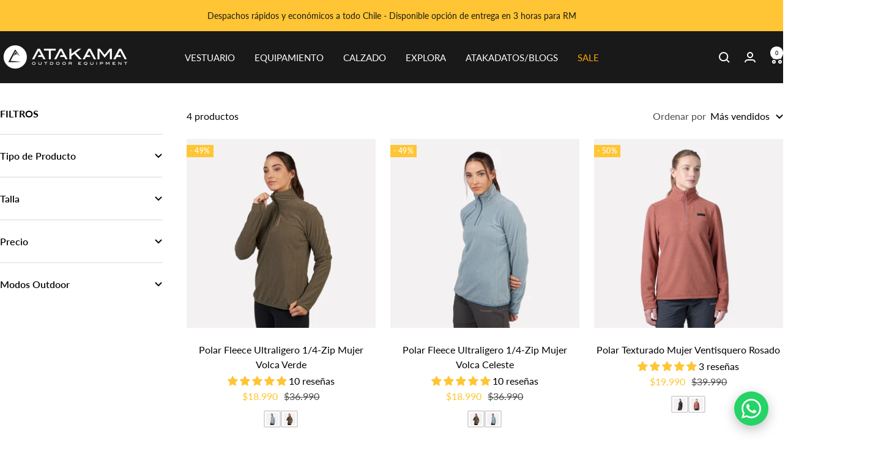

--- FILE ---
content_type: text/html; charset=utf-8
request_url: https://atakamaoutdoor.cl/collections/segunda-capa-mujer
body_size: 51351
content:
<!doctype html><html class="no-js" lang="es" dir="ltr">
  <head>
    

    <meta charset="utf-8">
    <meta name="viewport" content="width=device-width, initial-scale=1.0, height=device-height, minimum-scale=1.0, maximum-scale=1.0">
    <meta name="theme-color" content="#191919">

    <title>Segunda Capa Mujer</title><link rel="canonical" href="https://atakamaoutdoor.cl/collections/segunda-capa-mujer"><link rel="shortcut icon" href="//atakamaoutdoor.cl/cdn/shop/files/Atakama-Outdoor-Iso_a4da4711-e466-4dcc-9a26-976962bff4e8.png?v=1675921152&width=96" type="image/png"><link rel="preconnect" href="https://cdn.shopify.com">
    <link rel="dns-prefetch" href="https://productreviews.shopifycdn.com">
    <link rel="dns-prefetch" href="https://www.google-analytics.com"><link rel="preconnect" href="https://fonts.shopifycdn.com" crossorigin><link rel="preload" as="style" href="//atakamaoutdoor.cl/cdn/shop/t/84/assets/theme.css?v=40616585437609454331754081066">
    <link rel="preload" as="script" href="//atakamaoutdoor.cl/cdn/shop/t/84/assets/vendor.js?v=32643890569905814191754081071">
    <link rel="preload" as="script" href="//atakamaoutdoor.cl/cdn/shop/t/84/assets/theme.js?v=108561701893297286041754081066"><meta property="og:type" content="website">
  <meta property="og:title" content="Segunda Capa Mujer"><meta property="og:image" content="http://atakamaoutdoor.cl/cdn/shop/files/Atakama-Logo-web-negro_2.png?v=1675906738&width=1024">
  <meta property="og:image:secure_url" content="https://atakamaoutdoor.cl/cdn/shop/files/Atakama-Logo-web-negro_2.png?v=1675906738&width=1024">
  <meta property="og:image:width" content="320">
  <meta property="og:image:height" content="96"><meta property="og:url" content="https://atakamaoutdoor.cl/collections/segunda-capa-mujer">
<meta property="og:site_name" content="Atakama Outdoor"><meta name="twitter:card" content="summary"><meta name="twitter:title" content="Segunda Capa Mujer">
  <meta name="twitter:description" content=""><meta name="twitter:image" content="https://atakamaoutdoor.cl/cdn/shop/files/Atakama-Logo-web-negro_2.png?v=1675906738&width=1200">
  <meta name="twitter:image:alt" content="">
    <script type="application/ld+json">
  {
    "@context": "https://schema.org",
    "@type": "BreadcrumbList",
    "itemListElement": [{
        "@type": "ListItem",
        "position": 1,
        "name": "Inicio",
        "item": "https://atakamaoutdoor.cl"
      },{
            "@type": "ListItem",
            "position": 2,
            "name": "Segunda Capa Mujer",
            "item": "https://atakamaoutdoor.cl/collections/segunda-capa-mujer"
          }]
  }
</script>
    <link rel="preload" href="//atakamaoutdoor.cl/cdn/fonts/lato/lato_n7.900f219bc7337bc57a7a2151983f0a4a4d9d5dcf.woff2" as="font" type="font/woff2" crossorigin><link rel="preload" href="//atakamaoutdoor.cl/cdn/fonts/lato/lato_n4.c3b93d431f0091c8be23185e15c9d1fee1e971c5.woff2" as="font" type="font/woff2" crossorigin><style>
  /* Typography (heading) */
  @font-face {
  font-family: Lato;
  font-weight: 700;
  font-style: normal;
  font-display: swap;
  src: url("//atakamaoutdoor.cl/cdn/fonts/lato/lato_n7.900f219bc7337bc57a7a2151983f0a4a4d9d5dcf.woff2") format("woff2"),
       url("//atakamaoutdoor.cl/cdn/fonts/lato/lato_n7.a55c60751adcc35be7c4f8a0313f9698598612ee.woff") format("woff");
}

@font-face {
  font-family: Lato;
  font-weight: 700;
  font-style: italic;
  font-display: swap;
  src: url("//atakamaoutdoor.cl/cdn/fonts/lato/lato_i7.16ba75868b37083a879b8dd9f2be44e067dfbf92.woff2") format("woff2"),
       url("//atakamaoutdoor.cl/cdn/fonts/lato/lato_i7.4c07c2b3b7e64ab516aa2f2081d2bb0366b9dce8.woff") format("woff");
}

/* Typography (body) */
  @font-face {
  font-family: Lato;
  font-weight: 400;
  font-style: normal;
  font-display: swap;
  src: url("//atakamaoutdoor.cl/cdn/fonts/lato/lato_n4.c3b93d431f0091c8be23185e15c9d1fee1e971c5.woff2") format("woff2"),
       url("//atakamaoutdoor.cl/cdn/fonts/lato/lato_n4.d5c00c781efb195594fd2fd4ad04f7882949e327.woff") format("woff");
}

@font-face {
  font-family: Lato;
  font-weight: 400;
  font-style: italic;
  font-display: swap;
  src: url("//atakamaoutdoor.cl/cdn/fonts/lato/lato_i4.09c847adc47c2fefc3368f2e241a3712168bc4b6.woff2") format("woff2"),
       url("//atakamaoutdoor.cl/cdn/fonts/lato/lato_i4.3c7d9eb6c1b0a2bf62d892c3ee4582b016d0f30c.woff") format("woff");
}

@font-face {
  font-family: Lato;
  font-weight: 600;
  font-style: normal;
  font-display: swap;
  src: url("//atakamaoutdoor.cl/cdn/fonts/lato/lato_n6.38d0e3b23b74a60f769c51d1df73fac96c580d59.woff2") format("woff2"),
       url("//atakamaoutdoor.cl/cdn/fonts/lato/lato_n6.3365366161bdcc36a3f97cfbb23954d8c4bf4079.woff") format("woff");
}

@font-face {
  font-family: Lato;
  font-weight: 600;
  font-style: italic;
  font-display: swap;
  src: url("//atakamaoutdoor.cl/cdn/fonts/lato/lato_i6.ab357ee5069e0603c2899b31e2b8ae84c4a42a48.woff2") format("woff2"),
       url("//atakamaoutdoor.cl/cdn/fonts/lato/lato_i6.3164fed79d7d987c1390528781c7c2f59ac7a746.woff") format("woff");
}

:root {--heading-color: 0, 0, 0;
    --text-color: 0, 0, 0;
    --background: 255, 255, 255;
    --secondary-background: 255, 255, 255;
    --border-color: 217, 217, 217;
    --border-color-darker: 153, 153, 153;
    --success-color: 164, 204, 15;
    --success-background: 237, 245, 207;
    --error-color: 255, 71, 3;
    --error-background: 255, 242, 237;
    --primary-button-background: 255, 197, 52;
    --primary-button-text-color: 0, 0, 0;
    --secondary-button-background: 255, 197, 52;
    --secondary-button-text-color: 52, 52, 52;
    --product-star-rating: 255, 197, 52;
    --product-on-sale-accent: 255, 197, 52;
    --product-sold-out-accent: 124, 124, 124;
    --product-custom-label-background: 255, 197, 52;
    --product-custom-label-text-color: 0, 0, 0;
    --product-custom-label-2-background: 255, 197, 52;
    --product-custom-label-2-text-color: 0, 0, 0;
    --product-low-stock-text-color: 255, 71, 3;
    --product-in-stock-text-color: 164, 204, 15;
    --loading-bar-background: 0, 0, 0;

    /* We duplicate some "base" colors as root colors, which is useful to use on drawer elements or popover without. Those should not be overridden to avoid issues */
    --root-heading-color: 0, 0, 0;
    --root-text-color: 0, 0, 0;
    --root-background: 255, 255, 255;
    --root-border-color: 217, 217, 217;
    --root-primary-button-background: 255, 197, 52;
    --root-primary-button-text-color: 0, 0, 0;

    --base-font-size: 16px;
    --heading-font-family: Lato, sans-serif;
    --heading-font-weight: 700;
    --heading-font-style: normal;
    --heading-text-transform: uppercase;
    --text-font-family: Lato, sans-serif;
    --text-font-weight: 400;
    --text-font-style: normal;
    --text-font-bold-weight: 600;

    /* Typography (font size) */
    --heading-xxsmall-font-size: 10px;
    --heading-xsmall-font-size: 10px;
    --heading-small-font-size: 11px;
    --heading-large-font-size: 32px;
    --heading-h1-font-size: 32px;
    --heading-h2-font-size: 28px;
    --heading-h3-font-size: 26px;
    --heading-h4-font-size: 22px;
    --heading-h5-font-size: 18px;
    --heading-h6-font-size: 16px;

    /* Control the look and feel of the theme by changing radius of various elements */
    --button-border-radius: 2px;
    --block-border-radius: 0px;
    --block-border-radius-reduced: 0px;
    --color-swatch-border-radius: 100%;

    /* Button size */
    --button-height: 48px;
    --button-small-height: 40px;

    /* Form related */
    --form-input-field-height: 48px;
    --form-input-gap: 16px;
    --form-submit-margin: 24px;

    /* Product listing related variables */
    --product-list-block-spacing: 32px;

    /* Video related */
    --play-button-background: 255, 255, 255;
    --play-button-arrow: 0, 0, 0;

    /* RTL support */
    --transform-logical-flip: 1;
    --transform-origin-start: left;
    --transform-origin-end: right;

    /* Other */
    --zoom-cursor-svg-url: url(//atakamaoutdoor.cl/cdn/shop/t/84/assets/zoom-cursor.svg?v=146559394808323683351763928679);
    --arrow-right-svg-url: url(//atakamaoutdoor.cl/cdn/shop/t/84/assets/arrow-right.svg?v=70871338000329279091763928680);
    --arrow-left-svg-url: url(//atakamaoutdoor.cl/cdn/shop/t/84/assets/arrow-left.svg?v=176537643540911574551763928680);

    /* Some useful variables that we can reuse in our CSS. Some explanation are needed for some of them:
       - container-max-width-minus-gutters: represents the container max width without the edge gutters
       - container-outer-width: considering the screen width, represent all the space outside the container
       - container-outer-margin: same as container-outer-width but get set to 0 inside a container
       - container-inner-width: the effective space inside the container (minus gutters)
       - grid-column-width: represents the width of a single column of the grid
       - vertical-breather: this is a variable that defines the global "spacing" between sections, and inside the section
                            to create some "breath" and minimum spacing
     */
    --container-max-width: 1600px;
    --container-gutter: 24px;
    --container-max-width-minus-gutters: calc(var(--container-max-width) - (var(--container-gutter)) * 2);
    --container-outer-width: max(calc((100vw - var(--container-max-width-minus-gutters)) / 2), var(--container-gutter));
    --container-outer-margin: var(--container-outer-width);
    --container-inner-width: calc(100vw - var(--container-outer-width) * 2);

    --grid-column-count: 10;
    --grid-gap: 24px;
    --grid-column-width: calc((100vw - var(--container-outer-width) * 2 - var(--grid-gap) * (var(--grid-column-count) - 1)) / var(--grid-column-count));

    --vertical-breather: 48px;
    --vertical-breather-tight: 48px;

    /* Shopify related variables */
    --payment-terms-background-color: #ffffff;
  }

  @media screen and (min-width: 741px) {
    :root {
      --container-gutter: 40px;
      --grid-column-count: 20;
      --vertical-breather: 64px;
      --vertical-breather-tight: 64px;

      /* Typography (font size) */
      --heading-xsmall-font-size: 11px;
      --heading-small-font-size: 12px;
      --heading-large-font-size: 48px;
      --heading-h1-font-size: 48px;
      --heading-h2-font-size: 36px;
      --heading-h3-font-size: 30px;
      --heading-h4-font-size: 22px;
      --heading-h5-font-size: 18px;
      --heading-h6-font-size: 16px;

      /* Form related */
      --form-input-field-height: 52px;
      --form-submit-margin: 32px;

      /* Button size */
      --button-height: 52px;
      --button-small-height: 44px;
    }
  }

  @media screen and (min-width: 1200px) {
    :root {
      --vertical-breather: 80px;
      --vertical-breather-tight: 64px;
      --product-list-block-spacing: 48px;

      /* Typography */
      --heading-large-font-size: 58px;
      --heading-h1-font-size: 50px;
      --heading-h2-font-size: 44px;
      --heading-h3-font-size: 32px;
      --heading-h4-font-size: 26px;
      --heading-h5-font-size: 22px;
      --heading-h6-font-size: 16px;
    }
  }

  @media screen and (min-width: 1600px) {
    :root {
      --vertical-breather: 90px;
      --vertical-breather-tight: 64px;
    }
  }
</style>
    <script>
  // This allows to expose several variables to the global scope, to be used in scripts
  window.themeVariables = {
    settings: {
      direction: "ltr",
      pageType: "collection",
      cartCount: 0,
      moneyFormat: "${{amount_no_decimals_with_comma_separator}}",
      moneyWithCurrencyFormat: "${{amount_no_decimals_with_comma_separator}} CLP",
      showVendor: false,
      discountMode: "percentage",
      currencyCodeEnabled: false,
      cartType: "message",
      cartCurrency: "CLP",
      mobileZoomFactor: 2.5
    },

    routes: {
      host: "atakamaoutdoor.cl",
      rootUrl: "\/",
      rootUrlWithoutSlash: '',
      cartUrl: "\/cart",
      cartAddUrl: "\/cart\/add",
      cartChangeUrl: "\/cart\/change",
      searchUrl: "\/search",
      predictiveSearchUrl: "\/search\/suggest",
      productRecommendationsUrl: "\/recommendations\/products"
    },

    strings: {
      accessibilityDelete: "Borrar",
      accessibilityClose: "Cerrar",
      collectionSoldOut: "Agotado",
      collectionDiscount: "- @savings@",
      productSalePrice: "Precio de venta",
      productRegularPrice: "Precio normal",
      productFormUnavailable: "No disponible",
      productFormSoldOut: "Agotado",
      productFormPreOrder: "Reservar",
      productFormAddToCart: "Agregar al carrito",
      searchNoResults: "No se han encontrado resultados.",
      searchNewSearch: "Nueva búsqueda",
      searchProducts: "Productos",
      searchArticles: "Diario",
      searchPages: "Páginas",
      searchCollections: "Collecciones",
      cartViewCart: "Ver carrito",
      cartItemAdded: "¡Producto agregado al carrito!",
      cartItemAddedShort: "¡Agregado a su carrito!",
      cartAddOrderNote: "Añadir nota de pedido",
      cartEditOrderNote: "Modificar nota de pedido",
      shippingEstimatorNoResults: "Lo sentimos, no realizamos envíos a su dirección",
      shippingEstimatorOneResult: "Hay una tarifa de envío para su dirección:",
      shippingEstimatorMultipleResults: "Hay varias tarifas de envío para su dirección:",
      shippingEstimatorError: "Se ha producido uno o más errores al recuperar las tarifas de envío:"
    },

    libs: {
      flickity: "\/\/atakamaoutdoor.cl\/cdn\/shop\/t\/84\/assets\/flickity.js?v=176646718982628074891754081069",
      photoswipe: "\/\/atakamaoutdoor.cl\/cdn\/shop\/t\/84\/assets\/photoswipe.js?v=132268647426145925301754081069",
      qrCode: "\/\/atakamaoutdoor.cl\/cdn\/shopifycloud\/storefront\/assets\/themes_support\/vendor\/qrcode-3f2b403b.js"
    },

    breakpoints: {
      phone: 'screen and (max-width: 740px)',
      tablet: 'screen and (min-width: 741px) and (max-width: 999px)',
      tabletAndUp: 'screen and (min-width: 741px)',
      pocket: 'screen and (max-width: 999px)',
      lap: 'screen and (min-width: 1000px) and (max-width: 1199px)',
      lapAndUp: 'screen and (min-width: 1000px)',
      desktop: 'screen and (min-width: 1200px)',
      wide: 'screen and (min-width: 1400px)'
    }
  };

  window.addEventListener('pageshow', async () => {
    const cartContent = await (await fetch(`${window.themeVariables.routes.cartUrl}.js`, {cache: 'reload'})).json();
    document.documentElement.dispatchEvent(new CustomEvent('cart:refresh', {detail: {cart: cartContent}}));
  });

  if ('noModule' in HTMLScriptElement.prototype) {
    // Old browsers (like IE) that does not support module will be considered as if not executing JS at all
    document.documentElement.className = document.documentElement.className.replace('no-js', 'js');

    requestAnimationFrame(() => {
      const viewportHeight = (window.visualViewport ? window.visualViewport.height : document.documentElement.clientHeight);
      document.documentElement.style.setProperty('--window-height',viewportHeight + 'px');
    });
  }</script>

    <link rel="stylesheet" href="//atakamaoutdoor.cl/cdn/shop/t/84/assets/theme.css?v=40616585437609454331754081066">

    <script src="//atakamaoutdoor.cl/cdn/shop/t/84/assets/vendor.js?v=32643890569905814191754081071" defer></script>
    <script src="//atakamaoutdoor.cl/cdn/shop/t/84/assets/theme.js?v=108561701893297286041754081066" defer></script>
    <script src="//atakamaoutdoor.cl/cdn/shop/t/84/assets/custom.js?v=167639537848865775061754081067" defer></script>

    <script>window.performance && window.performance.mark && window.performance.mark('shopify.content_for_header.start');</script><meta name="google-site-verification" content="U6lKa81ZG1q7O3fJ589zcaQp_-pP6Otg_F7v_7Zi60w">
<meta name="google-site-verification" content="RJawYQWJ5v-ASJPKKm7KSHoxr-hmtjobNE5rlFk_254">
<meta name="facebook-domain-verification" content="vy5qoeo4wojmog5yuzik2354uojlnx">
<meta name="facebook-domain-verification" content="ouj3vx7w58xi14hk472gug7klcg8nb">
<meta name="facebook-domain-verification" content="3bb9l003l5dymg3earrjhc4b5wajqz">
<meta name="facebook-domain-verification" content="h63n80uu2040ixtq6w3pb3jme2rpcv">
<meta name="google-site-verification" content="YRcy3y5UHSzSyBPzW6wTlxqir3qf515UZz34IcHkwM4">
<meta id="shopify-digital-wallet" name="shopify-digital-wallet" content="/24974557280/digital_wallets/dialog">
<link rel="alternate" type="application/atom+xml" title="Feed" href="/collections/segunda-capa-mujer.atom" />
<link rel="alternate" type="application/json+oembed" href="https://atakamaoutdoor.cl/collections/segunda-capa-mujer.oembed">
<script async="async" src="/checkouts/internal/preloads.js?locale=es-CL"></script>
<script id="shopify-features" type="application/json">{"accessToken":"e8d8d75e1dcb0b9046386efd2fe09081","betas":["rich-media-storefront-analytics"],"domain":"atakamaoutdoor.cl","predictiveSearch":true,"shopId":24974557280,"locale":"es"}</script>
<script>var Shopify = Shopify || {};
Shopify.shop = "atakamaoutdoor.myshopify.com";
Shopify.locale = "es";
Shopify.currency = {"active":"CLP","rate":"1.0"};
Shopify.country = "CL";
Shopify.theme = {"name":"[Pivot] Images Lightbox","id":153740902635,"schema_name":"Focal","schema_version":"12.4.0","theme_store_id":null,"role":"main"};
Shopify.theme.handle = "null";
Shopify.theme.style = {"id":null,"handle":null};
Shopify.cdnHost = "atakamaoutdoor.cl/cdn";
Shopify.routes = Shopify.routes || {};
Shopify.routes.root = "/";</script>
<script type="module">!function(o){(o.Shopify=o.Shopify||{}).modules=!0}(window);</script>
<script>!function(o){function n(){var o=[];function n(){o.push(Array.prototype.slice.apply(arguments))}return n.q=o,n}var t=o.Shopify=o.Shopify||{};t.loadFeatures=n(),t.autoloadFeatures=n()}(window);</script>
<script id="shop-js-analytics" type="application/json">{"pageType":"collection"}</script>
<script defer="defer" async type="module" src="//atakamaoutdoor.cl/cdn/shopifycloud/shop-js/modules/v2/client.init-shop-cart-sync_BSQ69bm3.es.esm.js"></script>
<script defer="defer" async type="module" src="//atakamaoutdoor.cl/cdn/shopifycloud/shop-js/modules/v2/chunk.common_CIqZBrE6.esm.js"></script>
<script type="module">
  await import("//atakamaoutdoor.cl/cdn/shopifycloud/shop-js/modules/v2/client.init-shop-cart-sync_BSQ69bm3.es.esm.js");
await import("//atakamaoutdoor.cl/cdn/shopifycloud/shop-js/modules/v2/chunk.common_CIqZBrE6.esm.js");

  window.Shopify.SignInWithShop?.initShopCartSync?.({"fedCMEnabled":true,"windoidEnabled":true});

</script>
<script>(function() {
  var isLoaded = false;
  function asyncLoad() {
    if (isLoaded) return;
    isLoaded = true;
    var urls = ["\/\/atakamaoutdoor.bookthatapp.com\/javascripts\/bta.js?shop=atakamaoutdoor.myshopify.com","https:\/\/cdn.shopify.com\/s\/files\/1\/0249\/7455\/7280\/t\/50\/assets\/zendesk-embeddable.js?v=1690901013\u0026shop=atakamaoutdoor.myshopify.com","https:\/\/cdn.s3.pop-convert.com\/pcjs.production.min.js?unique_id=atakamaoutdoor.myshopify.com\u0026shop=atakamaoutdoor.myshopify.com","https:\/\/script.pop-convert.com\/new-micro\/production.pc.min.js?unique_id=atakamaoutdoor.myshopify.com\u0026shop=atakamaoutdoor.myshopify.com","https:\/\/counter.bestfreecdn.com\/storage\/js\/counter-24974557280.js?ver=137\u0026shop=atakamaoutdoor.myshopify.com"];
    for (var i = 0; i < urls.length; i++) {
      var s = document.createElement('script');
      s.type = 'text/javascript';
      s.async = true;
      s.src = urls[i];
      var x = document.getElementsByTagName('script')[0];
      x.parentNode.insertBefore(s, x);
    }
  };
  if(window.attachEvent) {
    window.attachEvent('onload', asyncLoad);
  } else {
    window.addEventListener('load', asyncLoad, false);
  }
})();</script>
<script id="__st">var __st={"a":24974557280,"offset":-10800,"reqid":"b43fd419-144a-4970-ac86-07a006ca178a-1768917696","pageurl":"atakamaoutdoor.cl\/collections\/segunda-capa-mujer","u":"dc05f2f96344","p":"collection","rtyp":"collection","rid":433499963627};</script>
<script>window.ShopifyPaypalV4VisibilityTracking = true;</script>
<script id="captcha-bootstrap">!function(){'use strict';const t='contact',e='account',n='new_comment',o=[[t,t],['blogs',n],['comments',n],[t,'customer']],c=[[e,'customer_login'],[e,'guest_login'],[e,'recover_customer_password'],[e,'create_customer']],r=t=>t.map((([t,e])=>`form[action*='/${t}']:not([data-nocaptcha='true']) input[name='form_type'][value='${e}']`)).join(','),a=t=>()=>t?[...document.querySelectorAll(t)].map((t=>t.form)):[];function s(){const t=[...o],e=r(t);return a(e)}const i='password',u='form_key',d=['recaptcha-v3-token','g-recaptcha-response','h-captcha-response',i],f=()=>{try{return window.sessionStorage}catch{return}},m='__shopify_v',_=t=>t.elements[u];function p(t,e,n=!1){try{const o=window.sessionStorage,c=JSON.parse(o.getItem(e)),{data:r}=function(t){const{data:e,action:n}=t;return t[m]||n?{data:e,action:n}:{data:t,action:n}}(c);for(const[e,n]of Object.entries(r))t.elements[e]&&(t.elements[e].value=n);n&&o.removeItem(e)}catch(o){console.error('form repopulation failed',{error:o})}}const l='form_type',E='cptcha';function T(t){t.dataset[E]=!0}const w=window,h=w.document,L='Shopify',v='ce_forms',y='captcha';let A=!1;((t,e)=>{const n=(g='f06e6c50-85a8-45c8-87d0-21a2b65856fe',I='https://cdn.shopify.com/shopifycloud/storefront-forms-hcaptcha/ce_storefront_forms_captcha_hcaptcha.v1.5.2.iife.js',D={infoText:'Protegido por hCaptcha',privacyText:'Privacidad',termsText:'Términos'},(t,e,n)=>{const o=w[L][v],c=o.bindForm;if(c)return c(t,g,e,D).then(n);var r;o.q.push([[t,g,e,D],n]),r=I,A||(h.body.append(Object.assign(h.createElement('script'),{id:'captcha-provider',async:!0,src:r})),A=!0)});var g,I,D;w[L]=w[L]||{},w[L][v]=w[L][v]||{},w[L][v].q=[],w[L][y]=w[L][y]||{},w[L][y].protect=function(t,e){n(t,void 0,e),T(t)},Object.freeze(w[L][y]),function(t,e,n,w,h,L){const[v,y,A,g]=function(t,e,n){const i=e?o:[],u=t?c:[],d=[...i,...u],f=r(d),m=r(i),_=r(d.filter((([t,e])=>n.includes(e))));return[a(f),a(m),a(_),s()]}(w,h,L),I=t=>{const e=t.target;return e instanceof HTMLFormElement?e:e&&e.form},D=t=>v().includes(t);t.addEventListener('submit',(t=>{const e=I(t);if(!e)return;const n=D(e)&&!e.dataset.hcaptchaBound&&!e.dataset.recaptchaBound,o=_(e),c=g().includes(e)&&(!o||!o.value);(n||c)&&t.preventDefault(),c&&!n&&(function(t){try{if(!f())return;!function(t){const e=f();if(!e)return;const n=_(t);if(!n)return;const o=n.value;o&&e.removeItem(o)}(t);const e=Array.from(Array(32),(()=>Math.random().toString(36)[2])).join('');!function(t,e){_(t)||t.append(Object.assign(document.createElement('input'),{type:'hidden',name:u})),t.elements[u].value=e}(t,e),function(t,e){const n=f();if(!n)return;const o=[...t.querySelectorAll(`input[type='${i}']`)].map((({name:t})=>t)),c=[...d,...o],r={};for(const[a,s]of new FormData(t).entries())c.includes(a)||(r[a]=s);n.setItem(e,JSON.stringify({[m]:1,action:t.action,data:r}))}(t,e)}catch(e){console.error('failed to persist form',e)}}(e),e.submit())}));const S=(t,e)=>{t&&!t.dataset[E]&&(n(t,e.some((e=>e===t))),T(t))};for(const o of['focusin','change'])t.addEventListener(o,(t=>{const e=I(t);D(e)&&S(e,y())}));const B=e.get('form_key'),M=e.get(l),P=B&&M;t.addEventListener('DOMContentLoaded',(()=>{const t=y();if(P)for(const e of t)e.elements[l].value===M&&p(e,B);[...new Set([...A(),...v().filter((t=>'true'===t.dataset.shopifyCaptcha))])].forEach((e=>S(e,t)))}))}(h,new URLSearchParams(w.location.search),n,t,e,['guest_login'])})(!0,!0)}();</script>
<script integrity="sha256-4kQ18oKyAcykRKYeNunJcIwy7WH5gtpwJnB7kiuLZ1E=" data-source-attribution="shopify.loadfeatures" defer="defer" src="//atakamaoutdoor.cl/cdn/shopifycloud/storefront/assets/storefront/load_feature-a0a9edcb.js" crossorigin="anonymous"></script>
<script data-source-attribution="shopify.dynamic_checkout.dynamic.init">var Shopify=Shopify||{};Shopify.PaymentButton=Shopify.PaymentButton||{isStorefrontPortableWallets:!0,init:function(){window.Shopify.PaymentButton.init=function(){};var t=document.createElement("script");t.src="https://atakamaoutdoor.cl/cdn/shopifycloud/portable-wallets/latest/portable-wallets.es.js",t.type="module",document.head.appendChild(t)}};
</script>
<script data-source-attribution="shopify.dynamic_checkout.buyer_consent">
  function portableWalletsHideBuyerConsent(e){var t=document.getElementById("shopify-buyer-consent"),n=document.getElementById("shopify-subscription-policy-button");t&&n&&(t.classList.add("hidden"),t.setAttribute("aria-hidden","true"),n.removeEventListener("click",e))}function portableWalletsShowBuyerConsent(e){var t=document.getElementById("shopify-buyer-consent"),n=document.getElementById("shopify-subscription-policy-button");t&&n&&(t.classList.remove("hidden"),t.removeAttribute("aria-hidden"),n.addEventListener("click",e))}window.Shopify?.PaymentButton&&(window.Shopify.PaymentButton.hideBuyerConsent=portableWalletsHideBuyerConsent,window.Shopify.PaymentButton.showBuyerConsent=portableWalletsShowBuyerConsent);
</script>
<script data-source-attribution="shopify.dynamic_checkout.cart.bootstrap">document.addEventListener("DOMContentLoaded",(function(){function t(){return document.querySelector("shopify-accelerated-checkout-cart, shopify-accelerated-checkout")}if(t())Shopify.PaymentButton.init();else{new MutationObserver((function(e,n){t()&&(Shopify.PaymentButton.init(),n.disconnect())})).observe(document.body,{childList:!0,subtree:!0})}}));
</script>
<link rel="stylesheet" media="screen" href="//atakamaoutdoor.cl/cdn/shop/t/84/compiled_assets/styles.css?v=34864">
<script>window.performance && window.performance.mark && window.performance.mark('shopify.content_for_header.end');</script>


    

  <!-- BEGIN app block: shopify://apps/ta-labels-badges/blocks/bss-pl-config-data/91bfe765-b604-49a1-805e-3599fa600b24 --><script
    id='bss-pl-config-data'
>
	let TAE_StoreId = "33645";
	if (typeof BSS_PL == 'undefined' || TAE_StoreId !== "") {
  		var BSS_PL = {};
		BSS_PL.storeId = 33645;
		BSS_PL.currentPlan = "free";
		BSS_PL.apiServerProduction = "https://product-labels-pro.bsscommerce.com";
		BSS_PL.publicAccessToken = null;
		BSS_PL.customerTags = "null";
		BSS_PL.customerId = "null";
		BSS_PL.storeIdCustomOld = 10678;
		BSS_PL.storeIdOldWIthPriority = 12200;
		BSS_PL.storeIdOptimizeAppendLabel = null
		BSS_PL.optimizeCodeIds = null; 
		BSS_PL.extendedFeatureIds = null;
		BSS_PL.integration = {"laiReview":{"status":0,"config":[]}};
		BSS_PL.settingsData  = {};
		BSS_PL.configProductMetafields = null;
		BSS_PL.configVariantMetafields = null;
		
		BSS_PL.configData = [].concat();

		
		BSS_PL.configDataBanner = [].concat();

		
		BSS_PL.configDataPopup = [].concat();

		
		BSS_PL.configDataLabelGroup = [].concat();
		
		
		BSS_PL.collectionID = ``;
		BSS_PL.collectionHandle = ``;
		BSS_PL.collectionTitle = ``;

		
		BSS_PL.conditionConfigData = [].concat();
	}
</script>




<style>
    
    

</style>

<script>
    function bssLoadScripts(src, callback, isDefer = false) {
        const scriptTag = document.createElement('script');
        document.head.appendChild(scriptTag);
        scriptTag.src = src;
        if (isDefer) {
            scriptTag.defer = true;
        } else {
            scriptTag.async = true;
        }
        if (callback) {
            scriptTag.addEventListener('load', function () {
                callback();
            });
        }
    }
    const scriptUrls = [
        "https://cdn.shopify.com/extensions/019bd440-4ad9-768f-8cbd-b429a1f08a03/product-label-558/assets/bss-pl-init-helper.js",
        "https://cdn.shopify.com/extensions/019bd440-4ad9-768f-8cbd-b429a1f08a03/product-label-558/assets/bss-pl-init-config-run-scripts.js",
    ];
    Promise.all(scriptUrls.map((script) => new Promise((resolve) => bssLoadScripts(script, resolve)))).then((res) => {
        console.log('BSS scripts loaded');
        window.bssScriptsLoaded = true;
    });

	function bssInitScripts() {
		if (BSS_PL.configData.length) {
			const enabledFeature = [
				{ type: 1, script: "https://cdn.shopify.com/extensions/019bd440-4ad9-768f-8cbd-b429a1f08a03/product-label-558/assets/bss-pl-init-for-label.js" },
				{ type: 2, badge: [0, 7, 8], script: "https://cdn.shopify.com/extensions/019bd440-4ad9-768f-8cbd-b429a1f08a03/product-label-558/assets/bss-pl-init-for-badge-product-name.js" },
				{ type: 2, badge: [1, 11], script: "https://cdn.shopify.com/extensions/019bd440-4ad9-768f-8cbd-b429a1f08a03/product-label-558/assets/bss-pl-init-for-badge-product-image.js" },
				{ type: 2, badge: 2, script: "https://cdn.shopify.com/extensions/019bd440-4ad9-768f-8cbd-b429a1f08a03/product-label-558/assets/bss-pl-init-for-badge-custom-selector.js" },
				{ type: 2, badge: [3, 9, 10], script: "https://cdn.shopify.com/extensions/019bd440-4ad9-768f-8cbd-b429a1f08a03/product-label-558/assets/bss-pl-init-for-badge-price.js" },
				{ type: 2, badge: 4, script: "https://cdn.shopify.com/extensions/019bd440-4ad9-768f-8cbd-b429a1f08a03/product-label-558/assets/bss-pl-init-for-badge-add-to-cart-btn.js" },
				{ type: 2, badge: 5, script: "https://cdn.shopify.com/extensions/019bd440-4ad9-768f-8cbd-b429a1f08a03/product-label-558/assets/bss-pl-init-for-badge-quantity-box.js" },
				{ type: 2, badge: 6, script: "https://cdn.shopify.com/extensions/019bd440-4ad9-768f-8cbd-b429a1f08a03/product-label-558/assets/bss-pl-init-for-badge-buy-it-now-btn.js" }
			]
				.filter(({ type, badge }) => BSS_PL.configData.some(item => item.label_type === type && (badge === undefined || (Array.isArray(badge) ? badge.includes(item.badge_type) : item.badge_type === badge))) || (type === 1 && BSS_PL.configDataLabelGroup && BSS_PL.configDataLabelGroup.length))
				.map(({ script }) => script);
				
            enabledFeature.forEach((src) => bssLoadScripts(src));

            if (enabledFeature.length) {
                const src = "https://cdn.shopify.com/extensions/019bd440-4ad9-768f-8cbd-b429a1f08a03/product-label-558/assets/bss-product-label-js.js";
                bssLoadScripts(src);
            }
        }

        if (BSS_PL.configDataBanner && BSS_PL.configDataBanner.length) {
            const src = "https://cdn.shopify.com/extensions/019bd440-4ad9-768f-8cbd-b429a1f08a03/product-label-558/assets/bss-product-label-banner.js";
            bssLoadScripts(src);
        }

        if (BSS_PL.configDataPopup && BSS_PL.configDataPopup.length) {
            const src = "https://cdn.shopify.com/extensions/019bd440-4ad9-768f-8cbd-b429a1f08a03/product-label-558/assets/bss-product-label-popup.js";
            bssLoadScripts(src);
        }

        if (window.location.search.includes('bss-pl-custom-selector')) {
            const src = "https://cdn.shopify.com/extensions/019bd440-4ad9-768f-8cbd-b429a1f08a03/product-label-558/assets/bss-product-label-custom-position.js";
            bssLoadScripts(src, null, true);
        }
    }
    bssInitScripts();
</script>


<!-- END app block --><!-- BEGIN app block: shopify://apps/triplewhale/blocks/triple_pixel_snippet/483d496b-3f1a-4609-aea7-8eee3b6b7a2a --><link rel='preconnect dns-prefetch' href='https://api.config-security.com/' crossorigin />
<link rel='preconnect dns-prefetch' href='https://conf.config-security.com/' crossorigin />
<script>
/* >> TriplePixel :: start*/
window.TriplePixelData={TripleName:"atakamaoutdoor.myshopify.com",ver:"2.16",plat:"SHOPIFY",isHeadless:false,src:'SHOPIFY_EXT',product:{id:"",name:``,price:"",variant:""},search:"",collection:"433499963627",cart:"message",template:"collection",curr:"CLP" || "CLP"},function(W,H,A,L,E,_,B,N){function O(U,T,P,H,R){void 0===R&&(R=!1),H=new XMLHttpRequest,P?(H.open("POST",U,!0),H.setRequestHeader("Content-Type","text/plain")):H.open("GET",U,!0),H.send(JSON.stringify(P||{})),H.onreadystatechange=function(){4===H.readyState&&200===H.status?(R=H.responseText,U.includes("/first")?eval(R):P||(N[B]=R)):(299<H.status||H.status<200)&&T&&!R&&(R=!0,O(U,T-1,P))}}if(N=window,!N[H+"sn"]){N[H+"sn"]=1,L=function(){return Date.now().toString(36)+"_"+Math.random().toString(36)};try{A.setItem(H,1+(0|A.getItem(H)||0)),(E=JSON.parse(A.getItem(H+"U")||"[]")).push({u:location.href,r:document.referrer,t:Date.now(),id:L()}),A.setItem(H+"U",JSON.stringify(E))}catch(e){}var i,m,p;A.getItem('"!nC`')||(_=A,A=N,A[H]||(E=A[H]=function(t,e,i){return void 0===i&&(i=[]),"State"==t?E.s:(W=L(),(E._q=E._q||[]).push([W,t,e].concat(i)),W)},E.s="Installed",E._q=[],E.ch=W,B="configSecurityConfModel",N[B]=1,O("https://conf.config-security.com/model",5),i=L(),m=A[atob("c2NyZWVu")],_.setItem("di_pmt_wt",i),p={id:i,action:"profile",avatar:_.getItem("auth-security_rand_salt_"),time:m[atob("d2lkdGg=")]+":"+m[atob("aGVpZ2h0")],host:A.TriplePixelData.TripleName,plat:A.TriplePixelData.plat,url:window.location.href.slice(0,500),ref:document.referrer,ver:A.TriplePixelData.ver},O("https://api.config-security.com/event",5,p),O("https://api.config-security.com/first?host=".concat(p.host,"&plat=").concat(p.plat),5)))}}("","TriplePixel",localStorage);
/* << TriplePixel :: end*/
</script>



<!-- END app block --><!-- BEGIN app block: shopify://apps/judge-me-reviews/blocks/judgeme_core/61ccd3b1-a9f2-4160-9fe9-4fec8413e5d8 --><!-- Start of Judge.me Core -->






<link rel="dns-prefetch" href="https://cdnwidget.judge.me">
<link rel="dns-prefetch" href="https://cdn.judge.me">
<link rel="dns-prefetch" href="https://cdn1.judge.me">
<link rel="dns-prefetch" href="https://api.judge.me">

<script data-cfasync='false' class='jdgm-settings-script'>window.jdgmSettings={"pagination":5,"disable_web_reviews":false,"badge_no_review_text":"Sin reseñas","badge_n_reviews_text":"{{ n }} reseña/reseñas","badge_star_color":"#ffc534","hide_badge_preview_if_no_reviews":true,"badge_hide_text":false,"enforce_center_preview_badge":false,"widget_title":"Reseñas de Clientes","widget_open_form_text":"Escribir una reseña","widget_close_form_text":"Cancelar reseña","widget_refresh_page_text":"Actualizar página","widget_summary_text":"Basado en {{ number_of_reviews }} reseña/reseñas","widget_no_review_text":"Sé el primero en escribir una reseña","widget_name_field_text":"Nombre","widget_verified_name_field_text":"Nombre Verificado (público)","widget_name_placeholder_text":"Nombre","widget_required_field_error_text":"Este campo es obligatorio.","widget_email_field_text":"Dirección de correo electrónico","widget_verified_email_field_text":"Correo electrónico Verificado (privado, no se puede editar)","widget_email_placeholder_text":"Tu dirección de correo electrónico","widget_email_field_error_text":"Por favor, ingresa una dirección de correo electrónico válida.","widget_rating_field_text":"Calificación","widget_review_title_field_text":"Título de la Reseña","widget_review_title_placeholder_text":"Da un título a tu reseña","widget_review_body_field_text":"Contenido de la reseña","widget_review_body_placeholder_text":"Empieza a escribir aquí...","widget_pictures_field_text":"Imagen/Video (opcional)","widget_submit_review_text":"Enviar Reseña","widget_submit_verified_review_text":"Enviar Reseña Verificada","widget_submit_success_msg_with_auto_publish":"¡Gracias! Por favor, actualiza la página en unos momentos para ver tu reseña. Puedes eliminar o editar tu reseña iniciando sesión en \u003ca href='https://judge.me/login' target='_blank' rel='nofollow noopener'\u003eJudge.me\u003c/a\u003e","widget_submit_success_msg_no_auto_publish":"¡Gracias! Tu reseña se publicará tan pronto como sea aprobada por el administrador de la tienda. Puedes eliminar o editar tu reseña iniciando sesión en \u003ca href='https://judge.me/login' target='_blank' rel='nofollow noopener'\u003eJudge.me\u003c/a\u003e","widget_show_default_reviews_out_of_total_text":"Mostrando {{ n_reviews_shown }} de {{ n_reviews }} reseñas.","widget_show_all_link_text":"Mostrar todas","widget_show_less_link_text":"Mostrar menos","widget_author_said_text":"{{ reviewer_name }} dijo:","widget_days_text":"hace {{ n }} día/días","widget_weeks_text":"hace {{ n }} semana/semanas","widget_months_text":"hace {{ n }} mes/meses","widget_years_text":"hace {{ n }} año/años","widget_yesterday_text":"Ayer","widget_today_text":"Hoy","widget_replied_text":"\u003e\u003e {{ shop_name }} respondió:","widget_read_more_text":"Leer más","widget_reviewer_name_as_initial":"","widget_rating_filter_color":"#fbcd0a","widget_rating_filter_see_all_text":"Ver todas las reseñas","widget_sorting_most_recent_text":"Más Recientes","widget_sorting_highest_rating_text":"Mayor Calificación","widget_sorting_lowest_rating_text":"Menor Calificación","widget_sorting_with_pictures_text":"Solo Imágenes","widget_sorting_most_helpful_text":"Más Útiles","widget_open_question_form_text":"Hacer una pregunta","widget_reviews_subtab_text":"Reseñas","widget_questions_subtab_text":"Preguntas","widget_question_label_text":"Pregunta","widget_answer_label_text":"Respuesta","widget_question_placeholder_text":"Escribe tu pregunta aquí","widget_submit_question_text":"Enviar Pregunta","widget_question_submit_success_text":"¡Gracias por tu pregunta! Te notificaremos una vez que sea respondida.","widget_star_color":"#ffc534","verified_badge_text":"Verificado","verified_badge_bg_color":"","verified_badge_text_color":"","verified_badge_placement":"left-of-reviewer-name","widget_review_max_height":"","widget_hide_border":false,"widget_social_share":false,"widget_thumb":false,"widget_review_location_show":false,"widget_location_format":"","all_reviews_include_out_of_store_products":true,"all_reviews_out_of_store_text":"(fuera de la tienda)","all_reviews_pagination":100,"all_reviews_product_name_prefix_text":"sobre","enable_review_pictures":true,"enable_question_anwser":false,"widget_theme":"default","review_date_format":"dd/mm/yyyy","default_sort_method":"most-recent","widget_product_reviews_subtab_text":"Reseñas de Productos","widget_shop_reviews_subtab_text":"Reseñas de la Tienda","widget_other_products_reviews_text":"Reseñas para otros productos","widget_store_reviews_subtab_text":"Reseñas de la tienda","widget_no_store_reviews_text":"Esta tienda no ha recibido ninguna reseña todavía","widget_web_restriction_product_reviews_text":"Este producto no ha recibido ninguna reseña todavía","widget_no_items_text":"No se encontraron elementos","widget_show_more_text":"Mostrar más","widget_write_a_store_review_text":"Escribir una Reseña de la Tienda","widget_other_languages_heading":"Reseñas en Otros Idiomas","widget_translate_review_text":"Traducir reseña a {{ language }}","widget_translating_review_text":"Traduciendo...","widget_show_original_translation_text":"Mostrar original ({{ language }})","widget_translate_review_failed_text":"No se pudo traducir la reseña.","widget_translate_review_retry_text":"Reintentar","widget_translate_review_try_again_later_text":"Intentar más tarde","show_product_url_for_grouped_product":false,"widget_sorting_pictures_first_text":"Imágenes Primero","show_pictures_on_all_rev_page_mobile":false,"show_pictures_on_all_rev_page_desktop":false,"floating_tab_hide_mobile_install_preference":false,"floating_tab_button_name":"★ Reseñas","floating_tab_title":"Deja que los clientes hablen por nosotros","floating_tab_button_color":"","floating_tab_button_background_color":"","floating_tab_url":"","floating_tab_url_enabled":false,"floating_tab_tab_style":"text","all_reviews_text_badge_text":"Los clientes nos califican {{ shop.metafields.judgeme.all_reviews_rating | round: 1 }}/5 basado en {{ shop.metafields.judgeme.all_reviews_count }} reseñas.","all_reviews_text_badge_text_branded_style":"{{ shop.metafields.judgeme.all_reviews_rating | round: 1 }} de 5 estrellas basado en {{ shop.metafields.judgeme.all_reviews_count }} reseñas","is_all_reviews_text_badge_a_link":false,"show_stars_for_all_reviews_text_badge":false,"all_reviews_text_badge_url":"","all_reviews_text_style":"branded","all_reviews_text_color_style":"judgeme_brand_color","all_reviews_text_color":"#108474","all_reviews_text_show_jm_brand":true,"featured_carousel_show_header":false,"featured_carousel_title":"Deja que los clientes hablen por nosotros","testimonials_carousel_title":"Los clientes nos dicen","videos_carousel_title":"Historias de clientes reales","cards_carousel_title":"Los clientes nos dicen","featured_carousel_count_text":"de {{ n }} reseñas","featured_carousel_add_link_to_all_reviews_page":false,"featured_carousel_url":"","featured_carousel_show_images":true,"featured_carousel_autoslide_interval":8,"featured_carousel_arrows_on_the_sides":true,"featured_carousel_height":250,"featured_carousel_width":80,"featured_carousel_image_size":0,"featured_carousel_image_height":250,"featured_carousel_arrow_color":"#eeeeee","verified_count_badge_style":"vintage","verified_count_badge_orientation":"horizontal","verified_count_badge_color_style":"monochromatic_version","verified_count_badge_color":"#ffc534","is_verified_count_badge_a_link":false,"verified_count_badge_url":"","verified_count_badge_show_jm_brand":true,"widget_rating_preset_default":5,"widget_first_sub_tab":"product-reviews","widget_show_histogram":true,"widget_histogram_use_custom_color":false,"widget_pagination_use_custom_color":false,"widget_star_use_custom_color":true,"widget_verified_badge_use_custom_color":false,"widget_write_review_use_custom_color":false,"picture_reminder_submit_button":"Upload Pictures","enable_review_videos":false,"mute_video_by_default":false,"widget_sorting_videos_first_text":"Videos Primero","widget_review_pending_text":"Pendiente","featured_carousel_items_for_large_screen":3,"social_share_options_order":"Facebook,Twitter","remove_microdata_snippet":true,"disable_json_ld":false,"enable_json_ld_products":false,"preview_badge_show_question_text":false,"preview_badge_no_question_text":"Sin preguntas","preview_badge_n_question_text":"{{ number_of_questions }} pregunta/preguntas","qa_badge_show_icon":false,"qa_badge_position":"same-row","remove_judgeme_branding":false,"widget_add_search_bar":false,"widget_search_bar_placeholder":"Buscar","widget_sorting_verified_only_text":"Solo verificadas","featured_carousel_theme":"focused","featured_carousel_show_rating":true,"featured_carousel_show_title":true,"featured_carousel_show_body":true,"featured_carousel_show_date":false,"featured_carousel_show_reviewer":true,"featured_carousel_show_product":false,"featured_carousel_header_background_color":"#108474","featured_carousel_header_text_color":"#ffffff","featured_carousel_name_product_separator":"reviewed","featured_carousel_full_star_background":"#108474","featured_carousel_empty_star_background":"#dadada","featured_carousel_vertical_theme_background":"#f9fafb","featured_carousel_verified_badge_enable":false,"featured_carousel_verified_badge_color":"#108474","featured_carousel_border_style":"round","featured_carousel_review_line_length_limit":3,"featured_carousel_more_reviews_button_text":"Leer más reseñas","featured_carousel_view_product_button_text":"Ver producto","all_reviews_page_load_reviews_on":"scroll","all_reviews_page_load_more_text":"Cargar Más Reseñas","disable_fb_tab_reviews":false,"enable_ajax_cdn_cache":false,"widget_public_name_text":"mostrado públicamente como","default_reviewer_name":"John Smith","default_reviewer_name_has_non_latin":true,"widget_reviewer_anonymous":"Anónimo","medals_widget_title":"Medallas de Reseñas Judge.me","medals_widget_background_color":"#f9fafb","medals_widget_position":"footer_all_pages","medals_widget_border_color":"#f9fafb","medals_widget_verified_text_position":"left","medals_widget_use_monochromatic_version":false,"medals_widget_elements_color":"#108474","show_reviewer_avatar":true,"widget_invalid_yt_video_url_error_text":"No es una URL de video de YouTube","widget_max_length_field_error_text":"Por favor, ingresa no más de {0} caracteres.","widget_show_country_flag":false,"widget_show_collected_via_shop_app":true,"widget_verified_by_shop_badge_style":"light","widget_verified_by_shop_text":"Verificado por la Tienda","widget_show_photo_gallery":true,"widget_load_with_code_splitting":true,"widget_ugc_install_preference":false,"widget_ugc_title":"Hecho por nosotros, Compartido por ti","widget_ugc_subtitle":"Etiquétanos para ver tu imagen destacada en nuestra página","widget_ugc_arrows_color":"#ffffff","widget_ugc_primary_button_text":"Comprar Ahora","widget_ugc_primary_button_background_color":"#108474","widget_ugc_primary_button_text_color":"#ffffff","widget_ugc_primary_button_border_width":"0","widget_ugc_primary_button_border_style":"none","widget_ugc_primary_button_border_color":"#108474","widget_ugc_primary_button_border_radius":"25","widget_ugc_secondary_button_text":"Cargar Más","widget_ugc_secondary_button_background_color":"#ffffff","widget_ugc_secondary_button_text_color":"#108474","widget_ugc_secondary_button_border_width":"2","widget_ugc_secondary_button_border_style":"solid","widget_ugc_secondary_button_border_color":"#108474","widget_ugc_secondary_button_border_radius":"25","widget_ugc_reviews_button_text":"Ver Reseñas","widget_ugc_reviews_button_background_color":"#ffffff","widget_ugc_reviews_button_text_color":"#108474","widget_ugc_reviews_button_border_width":"2","widget_ugc_reviews_button_border_style":"solid","widget_ugc_reviews_button_border_color":"#108474","widget_ugc_reviews_button_border_radius":"25","widget_ugc_reviews_button_link_to":"judgeme-reviews-page","widget_ugc_show_post_date":true,"widget_ugc_max_width":"800","widget_rating_metafield_value_type":true,"widget_primary_color":"#000000","widget_enable_secondary_color":false,"widget_secondary_color":"#fedd89","widget_summary_average_rating_text":"{{ average_rating }} de 5","widget_media_grid_title":"Fotos y videos de clientes","widget_media_grid_see_more_text":"Ver más","widget_round_style":false,"widget_show_product_medals":true,"widget_verified_by_judgeme_text":"Verificado por Judge.me","widget_show_store_medals":true,"widget_verified_by_judgeme_text_in_store_medals":"Verificado por Judge.me","widget_media_field_exceed_quantity_message":"Lo sentimos, solo podemos aceptar {{ max_media }} para una reseña.","widget_media_field_exceed_limit_message":"{{ file_name }} es demasiado grande, por favor selecciona un {{ media_type }} menor a {{ size_limit }}MB.","widget_review_submitted_text":"¡Reseña Enviada!","widget_question_submitted_text":"¡Pregunta Enviada!","widget_close_form_text_question":"Cancelar","widget_write_your_answer_here_text":"Escribe tu respuesta aquí","widget_enabled_branded_link":true,"widget_show_collected_by_judgeme":false,"widget_reviewer_name_color":"","widget_write_review_text_color":"","widget_write_review_bg_color":"","widget_collected_by_judgeme_text":"recopilado por Judge.me","widget_pagination_type":"standard","widget_load_more_text":"Cargar Más","widget_load_more_color":"#108474","widget_full_review_text":"Reseña Completa","widget_read_more_reviews_text":"Leer Más Reseñas","widget_read_questions_text":"Leer Preguntas","widget_questions_and_answers_text":"Preguntas y Respuestas","widget_verified_by_text":"Verificado por","widget_verified_text":"Verificado","widget_number_of_reviews_text":"{{ number_of_reviews }} reseñas","widget_back_button_text":"Atrás","widget_next_button_text":"Siguiente","widget_custom_forms_filter_button":"Filtros","custom_forms_style":"vertical","widget_show_review_information":false,"how_reviews_are_collected":"¿Cómo se recopilan las reseñas?","widget_show_review_keywords":false,"widget_gdpr_statement":"Cómo usamos tus datos: Solo te contactaremos sobre la reseña que dejaste, y solo si es necesario. Al enviar tu reseña, aceptas los \u003ca href='https://judge.me/terms' target='_blank' rel='nofollow noopener'\u003etérminos\u003c/a\u003e, \u003ca href='https://judge.me/privacy' target='_blank' rel='nofollow noopener'\u003eprivacidad\u003c/a\u003e y \u003ca href='https://judge.me/content-policy' target='_blank' rel='nofollow noopener'\u003epolíticas de contenido\u003c/a\u003e de Judge.me.","widget_multilingual_sorting_enabled":false,"widget_translate_review_content_enabled":false,"widget_translate_review_content_method":"manual","popup_widget_review_selection":"automatically_with_pictures","popup_widget_round_border_style":true,"popup_widget_show_title":true,"popup_widget_show_body":true,"popup_widget_show_reviewer":false,"popup_widget_show_product":true,"popup_widget_show_pictures":true,"popup_widget_use_review_picture":true,"popup_widget_show_on_home_page":true,"popup_widget_show_on_product_page":true,"popup_widget_show_on_collection_page":true,"popup_widget_show_on_cart_page":true,"popup_widget_position":"bottom_left","popup_widget_first_review_delay":5,"popup_widget_duration":5,"popup_widget_interval":5,"popup_widget_review_count":5,"popup_widget_hide_on_mobile":true,"review_snippet_widget_round_border_style":true,"review_snippet_widget_card_color":"#FFFFFF","review_snippet_widget_slider_arrows_background_color":"#FFFFFF","review_snippet_widget_slider_arrows_color":"#000000","review_snippet_widget_star_color":"#108474","show_product_variant":false,"all_reviews_product_variant_label_text":"Variante: ","widget_show_verified_branding":false,"widget_ai_summary_title":"Los clientes dicen","widget_ai_summary_disclaimer":"Resumen de reseñas impulsado por IA basado en reseñas recientes de clientes","widget_show_ai_summary":false,"widget_show_ai_summary_bg":false,"widget_show_review_title_input":true,"redirect_reviewers_invited_via_email":"review_widget","request_store_review_after_product_review":false,"request_review_other_products_in_order":false,"review_form_color_scheme":"default","review_form_corner_style":"square","review_form_star_color":{},"review_form_text_color":"#333333","review_form_background_color":"#ffffff","review_form_field_background_color":"#fafafa","review_form_button_color":{},"review_form_button_text_color":"#ffffff","review_form_modal_overlay_color":"#000000","review_content_screen_title_text":"¿Cómo calificarías este producto?","review_content_introduction_text":"Nos encantaría que compartieras un poco sobre tu experiencia.","store_review_form_title_text":"¿Cómo calificarías esta tienda?","store_review_form_introduction_text":"Nos encantaría que compartieras un poco sobre tu experiencia.","show_review_guidance_text":true,"one_star_review_guidance_text":"Pobre","five_star_review_guidance_text":"Excelente","customer_information_screen_title_text":"Sobre ti","customer_information_introduction_text":"Por favor, cuéntanos más sobre ti.","custom_questions_screen_title_text":"Tu experiencia en más detalle","custom_questions_introduction_text":"Aquí hay algunas preguntas para ayudarnos a entender más sobre tu experiencia.","review_submitted_screen_title_text":"¡Gracias por tu reseña!","review_submitted_screen_thank_you_text":"La estamos procesando y aparecerá en la tienda pronto.","review_submitted_screen_email_verification_text":"Por favor, confirma tu correo electrónico haciendo clic en el enlace que acabamos de enviarte. Esto nos ayuda a mantener las reseñas auténticas.","review_submitted_request_store_review_text":"¿Te gustaría compartir tu experiencia de compra con nosotros?","review_submitted_review_other_products_text":"¿Te gustaría reseñar estos productos?","store_review_screen_title_text":"¿Te gustaría compartir tu experiencia de compra con nosotros?","store_review_introduction_text":"Valoramos tu opinión y la utilizamos para mejorar. Por favor, comparte cualquier pensamiento o sugerencia que tengas.","reviewer_media_screen_title_picture_text":"Compartir una foto","reviewer_media_introduction_picture_text":"Sube una foto para apoyar tu reseña.","reviewer_media_screen_title_video_text":"Compartir un video","reviewer_media_introduction_video_text":"Sube un video para apoyar tu reseña.","reviewer_media_screen_title_picture_or_video_text":"Compartir una foto o video","reviewer_media_introduction_picture_or_video_text":"Sube una foto o video para apoyar tu reseña.","reviewer_media_youtube_url_text":"Pega tu URL de Youtube aquí","advanced_settings_next_step_button_text":"Siguiente","advanced_settings_close_review_button_text":"Cerrar","modal_write_review_flow":false,"write_review_flow_required_text":"Obligatorio","write_review_flow_privacy_message_text":"Respetamos tu privacidad.","write_review_flow_anonymous_text":"Reseña como anónimo","write_review_flow_visibility_text":"No será visible para otros clientes.","write_review_flow_multiple_selection_help_text":"Selecciona tantos como quieras","write_review_flow_single_selection_help_text":"Selecciona una opción","write_review_flow_required_field_error_text":"Este campo es obligatorio","write_review_flow_invalid_email_error_text":"Por favor ingresa una dirección de correo válida","write_review_flow_max_length_error_text":"Máx. {{ max_length }} caracteres.","write_review_flow_media_upload_text":"\u003cb\u003eHaz clic para subir\u003c/b\u003e o arrastrar y soltar","write_review_flow_gdpr_statement":"Solo te contactaremos sobre tu reseña si es necesario. Al enviar tu reseña, aceptas nuestros \u003ca href='https://judge.me/terms' target='_blank' rel='nofollow noopener'\u003etérminos y condiciones\u003c/a\u003e y \u003ca href='https://judge.me/privacy' target='_blank' rel='nofollow noopener'\u003epolítica de privacidad\u003c/a\u003e.","rating_only_reviews_enabled":false,"show_negative_reviews_help_screen":false,"new_review_flow_help_screen_rating_threshold":3,"negative_review_resolution_screen_title_text":"Cuéntanos más","negative_review_resolution_text":"Tu experiencia es importante para nosotros. Si hubo problemas con tu compra, estamos aquí para ayudar. No dudes en contactarnos, nos encantaría la oportunidad de arreglar las cosas.","negative_review_resolution_button_text":"Contáctanos","negative_review_resolution_proceed_with_review_text":"Deja una reseña","negative_review_resolution_subject":"Problema con la compra de {{ shop_name }}.{{ order_name }}","preview_badge_collection_page_install_status":true,"widget_review_custom_css":"","preview_badge_custom_css":"","preview_badge_stars_count":"5-stars","featured_carousel_custom_css":"","floating_tab_custom_css":"","all_reviews_widget_custom_css":"","medals_widget_custom_css":"","verified_badge_custom_css":"","all_reviews_text_custom_css":"","transparency_badges_collected_via_store_invite":false,"transparency_badges_from_another_provider":false,"transparency_badges_collected_from_store_visitor":false,"transparency_badges_collected_by_verified_review_provider":false,"transparency_badges_earned_reward":false,"transparency_badges_collected_via_store_invite_text":"Reseña recopilada a través de una invitación al negocio","transparency_badges_from_another_provider_text":"Reseña recopilada de otro proveedor","transparency_badges_collected_from_store_visitor_text":"Reseña recopilada de un visitante del negocio","transparency_badges_written_in_google_text":"Reseña escrita en Google","transparency_badges_written_in_etsy_text":"Reseña escrita en Etsy","transparency_badges_written_in_shop_app_text":"Reseña escrita en Shop App","transparency_badges_earned_reward_text":"Reseña ganó una recompensa para una futura compra","product_review_widget_per_page":10,"widget_store_review_label_text":"Reseña de la tienda","checkout_comment_extension_title_on_product_page":"Customer Comments","checkout_comment_extension_num_latest_comment_show":5,"checkout_comment_extension_format":"name_and_timestamp","checkout_comment_customer_name":"last_initial","checkout_comment_comment_notification":true,"preview_badge_collection_page_install_preference":true,"preview_badge_home_page_install_preference":false,"preview_badge_product_page_install_preference":true,"review_widget_install_preference":"","review_carousel_install_preference":false,"floating_reviews_tab_install_preference":"none","verified_reviews_count_badge_install_preference":false,"all_reviews_text_install_preference":false,"review_widget_best_location":true,"judgeme_medals_install_preference":false,"review_widget_revamp_enabled":false,"review_widget_qna_enabled":false,"review_widget_header_theme":"minimal","review_widget_widget_title_enabled":true,"review_widget_header_text_size":"medium","review_widget_header_text_weight":"regular","review_widget_average_rating_style":"compact","review_widget_bar_chart_enabled":true,"review_widget_bar_chart_type":"numbers","review_widget_bar_chart_style":"standard","review_widget_expanded_media_gallery_enabled":false,"review_widget_reviews_section_theme":"standard","review_widget_image_style":"thumbnails","review_widget_review_image_ratio":"square","review_widget_stars_size":"medium","review_widget_verified_badge":"standard_text","review_widget_review_title_text_size":"medium","review_widget_review_text_size":"medium","review_widget_review_text_length":"medium","review_widget_number_of_columns_desktop":3,"review_widget_carousel_transition_speed":5,"review_widget_custom_questions_answers_display":"always","review_widget_button_text_color":"#FFFFFF","review_widget_text_color":"#000000","review_widget_lighter_text_color":"#7B7B7B","review_widget_corner_styling":"soft","review_widget_review_word_singular":"reseña","review_widget_review_word_plural":"reseñas","review_widget_voting_label":"¿Útil?","review_widget_shop_reply_label":"Respuesta de {{ shop_name }}:","review_widget_filters_title":"Filtros","qna_widget_question_word_singular":"Pregunta","qna_widget_question_word_plural":"Preguntas","qna_widget_answer_reply_label":"Respuesta de {{ answerer_name }}:","qna_content_screen_title_text":"Preguntar sobre este producto","qna_widget_question_required_field_error_text":"Por favor, ingrese su pregunta.","qna_widget_flow_gdpr_statement":"Solo te contactaremos sobre tu pregunta si es necesario. Al enviar tu pregunta, aceptas nuestros \u003ca href='https://judge.me/terms' target='_blank' rel='nofollow noopener'\u003etérminos y condiciones\u003c/a\u003e y \u003ca href='https://judge.me/privacy' target='_blank' rel='nofollow noopener'\u003epolítica de privacidad\u003c/a\u003e.","qna_widget_question_submitted_text":"¡Gracias por tu pregunta!","qna_widget_close_form_text_question":"Cerrar","qna_widget_question_submit_success_text":"Te informaremos por correo electrónico cuando te respondamos tu pregunta.","all_reviews_widget_v2025_enabled":false,"all_reviews_widget_v2025_header_theme":"default","all_reviews_widget_v2025_widget_title_enabled":true,"all_reviews_widget_v2025_header_text_size":"medium","all_reviews_widget_v2025_header_text_weight":"regular","all_reviews_widget_v2025_average_rating_style":"compact","all_reviews_widget_v2025_bar_chart_enabled":true,"all_reviews_widget_v2025_bar_chart_type":"numbers","all_reviews_widget_v2025_bar_chart_style":"standard","all_reviews_widget_v2025_expanded_media_gallery_enabled":false,"all_reviews_widget_v2025_show_store_medals":true,"all_reviews_widget_v2025_show_photo_gallery":true,"all_reviews_widget_v2025_show_review_keywords":false,"all_reviews_widget_v2025_show_ai_summary":false,"all_reviews_widget_v2025_show_ai_summary_bg":false,"all_reviews_widget_v2025_add_search_bar":false,"all_reviews_widget_v2025_default_sort_method":"most-recent","all_reviews_widget_v2025_reviews_per_page":10,"all_reviews_widget_v2025_reviews_section_theme":"default","all_reviews_widget_v2025_image_style":"thumbnails","all_reviews_widget_v2025_review_image_ratio":"square","all_reviews_widget_v2025_stars_size":"medium","all_reviews_widget_v2025_verified_badge":"bold_badge","all_reviews_widget_v2025_review_title_text_size":"medium","all_reviews_widget_v2025_review_text_size":"medium","all_reviews_widget_v2025_review_text_length":"medium","all_reviews_widget_v2025_number_of_columns_desktop":3,"all_reviews_widget_v2025_carousel_transition_speed":5,"all_reviews_widget_v2025_custom_questions_answers_display":"always","all_reviews_widget_v2025_show_product_variant":false,"all_reviews_widget_v2025_show_reviewer_avatar":true,"all_reviews_widget_v2025_reviewer_name_as_initial":"","all_reviews_widget_v2025_review_location_show":false,"all_reviews_widget_v2025_location_format":"","all_reviews_widget_v2025_show_country_flag":false,"all_reviews_widget_v2025_verified_by_shop_badge_style":"light","all_reviews_widget_v2025_social_share":false,"all_reviews_widget_v2025_social_share_options_order":"Facebook,Twitter,LinkedIn,Pinterest","all_reviews_widget_v2025_pagination_type":"standard","all_reviews_widget_v2025_button_text_color":"#FFFFFF","all_reviews_widget_v2025_text_color":"#000000","all_reviews_widget_v2025_lighter_text_color":"#7B7B7B","all_reviews_widget_v2025_corner_styling":"soft","all_reviews_widget_v2025_title":"Reseñas de clientes","all_reviews_widget_v2025_ai_summary_title":"Los clientes dicen sobre esta tienda","all_reviews_widget_v2025_no_review_text":"Sé el primero en escribir una reseña","platform":"shopify","branding_url":"https://app.judge.me/reviews/stores/atakamaoutdoor.cl","branding_text":"Desarrollado por Judge.me","locale":"en","reply_name":"Atakama Outdoor","widget_version":"3.0","footer":true,"autopublish":true,"review_dates":true,"enable_custom_form":false,"shop_use_review_site":true,"shop_locale":"es","enable_multi_locales_translations":true,"show_review_title_input":true,"review_verification_email_status":"always","can_be_branded":true,"reply_name_text":"Atakama Outdoor"};</script> <style class='jdgm-settings-style'>﻿.jdgm-xx{left:0}:root{--jdgm-primary-color: #000;--jdgm-secondary-color: rgba(0,0,0,0.1);--jdgm-star-color: #ffc534;--jdgm-write-review-text-color: white;--jdgm-write-review-bg-color: #000000;--jdgm-paginate-color: #000;--jdgm-border-radius: 0;--jdgm-reviewer-name-color: #000000}.jdgm-histogram__bar-content{background-color:#000}.jdgm-rev[data-verified-buyer=true] .jdgm-rev__icon.jdgm-rev__icon:after,.jdgm-rev__buyer-badge.jdgm-rev__buyer-badge{color:white;background-color:#000}.jdgm-review-widget--small .jdgm-gallery.jdgm-gallery .jdgm-gallery__thumbnail-link:nth-child(8) .jdgm-gallery__thumbnail-wrapper.jdgm-gallery__thumbnail-wrapper:before{content:"Ver más"}@media only screen and (min-width: 768px){.jdgm-gallery.jdgm-gallery .jdgm-gallery__thumbnail-link:nth-child(8) .jdgm-gallery__thumbnail-wrapper.jdgm-gallery__thumbnail-wrapper:before{content:"Ver más"}}.jdgm-preview-badge .jdgm-star.jdgm-star{color:#ffc534}.jdgm-prev-badge[data-average-rating='0.00']{display:none !important}.jdgm-author-all-initials{display:none !important}.jdgm-author-last-initial{display:none !important}.jdgm-rev-widg__title{visibility:hidden}.jdgm-rev-widg__summary-text{visibility:hidden}.jdgm-prev-badge__text{visibility:hidden}.jdgm-rev__prod-link-prefix:before{content:'sobre'}.jdgm-rev__variant-label:before{content:'Variante: '}.jdgm-rev__out-of-store-text:before{content:'(fuera de la tienda)'}@media only screen and (min-width: 768px){.jdgm-rev__pics .jdgm-rev_all-rev-page-picture-separator,.jdgm-rev__pics .jdgm-rev__product-picture{display:none}}@media only screen and (max-width: 768px){.jdgm-rev__pics .jdgm-rev_all-rev-page-picture-separator,.jdgm-rev__pics .jdgm-rev__product-picture{display:none}}.jdgm-preview-badge[data-template="index"]{display:none !important}.jdgm-verified-count-badget[data-from-snippet="true"]{display:none !important}.jdgm-carousel-wrapper[data-from-snippet="true"]{display:none !important}.jdgm-all-reviews-text[data-from-snippet="true"]{display:none !important}.jdgm-medals-section[data-from-snippet="true"]{display:none !important}.jdgm-ugc-media-wrapper[data-from-snippet="true"]{display:none !important}.jdgm-rev__transparency-badge[data-badge-type="review_collected_via_store_invitation"]{display:none !important}.jdgm-rev__transparency-badge[data-badge-type="review_collected_from_another_provider"]{display:none !important}.jdgm-rev__transparency-badge[data-badge-type="review_collected_from_store_visitor"]{display:none !important}.jdgm-rev__transparency-badge[data-badge-type="review_written_in_etsy"]{display:none !important}.jdgm-rev__transparency-badge[data-badge-type="review_written_in_google_business"]{display:none !important}.jdgm-rev__transparency-badge[data-badge-type="review_written_in_shop_app"]{display:none !important}.jdgm-rev__transparency-badge[data-badge-type="review_earned_for_future_purchase"]{display:none !important}.jdgm-review-snippet-widget .jdgm-rev-snippet-widget__cards-container .jdgm-rev-snippet-card{border-radius:8px;background:#fff}.jdgm-review-snippet-widget .jdgm-rev-snippet-widget__cards-container .jdgm-rev-snippet-card__rev-rating .jdgm-star{color:#108474}.jdgm-review-snippet-widget .jdgm-rev-snippet-widget__prev-btn,.jdgm-review-snippet-widget .jdgm-rev-snippet-widget__next-btn{border-radius:50%;background:#fff}.jdgm-review-snippet-widget .jdgm-rev-snippet-widget__prev-btn>svg,.jdgm-review-snippet-widget .jdgm-rev-snippet-widget__next-btn>svg{fill:#000}.jdgm-full-rev-modal.rev-snippet-widget .jm-mfp-container .jm-mfp-content,.jdgm-full-rev-modal.rev-snippet-widget .jm-mfp-container .jdgm-full-rev__icon,.jdgm-full-rev-modal.rev-snippet-widget .jm-mfp-container .jdgm-full-rev__pic-img,.jdgm-full-rev-modal.rev-snippet-widget .jm-mfp-container .jdgm-full-rev__reply{border-radius:8px}.jdgm-full-rev-modal.rev-snippet-widget .jm-mfp-container .jdgm-full-rev[data-verified-buyer="true"] .jdgm-full-rev__icon::after{border-radius:8px}.jdgm-full-rev-modal.rev-snippet-widget .jm-mfp-container .jdgm-full-rev .jdgm-rev__buyer-badge{border-radius:calc( 8px / 2 )}.jdgm-full-rev-modal.rev-snippet-widget .jm-mfp-container .jdgm-full-rev .jdgm-full-rev__replier::before{content:'Atakama Outdoor'}.jdgm-full-rev-modal.rev-snippet-widget .jm-mfp-container .jdgm-full-rev .jdgm-full-rev__product-button{border-radius:calc( 8px * 6 )}
</style> <style class='jdgm-settings-style'></style>

  
  
  
  <style class='jdgm-miracle-styles'>
  @-webkit-keyframes jdgm-spin{0%{-webkit-transform:rotate(0deg);-ms-transform:rotate(0deg);transform:rotate(0deg)}100%{-webkit-transform:rotate(359deg);-ms-transform:rotate(359deg);transform:rotate(359deg)}}@keyframes jdgm-spin{0%{-webkit-transform:rotate(0deg);-ms-transform:rotate(0deg);transform:rotate(0deg)}100%{-webkit-transform:rotate(359deg);-ms-transform:rotate(359deg);transform:rotate(359deg)}}@font-face{font-family:'JudgemeStar';src:url("[data-uri]") format("woff");font-weight:normal;font-style:normal}.jdgm-star{font-family:'JudgemeStar';display:inline !important;text-decoration:none !important;padding:0 4px 0 0 !important;margin:0 !important;font-weight:bold;opacity:1;-webkit-font-smoothing:antialiased;-moz-osx-font-smoothing:grayscale}.jdgm-star:hover{opacity:1}.jdgm-star:last-of-type{padding:0 !important}.jdgm-star.jdgm--on:before{content:"\e000"}.jdgm-star.jdgm--off:before{content:"\e001"}.jdgm-star.jdgm--half:before{content:"\e002"}.jdgm-widget *{margin:0;line-height:1.4;-webkit-box-sizing:border-box;-moz-box-sizing:border-box;box-sizing:border-box;-webkit-overflow-scrolling:touch}.jdgm-hidden{display:none !important;visibility:hidden !important}.jdgm-temp-hidden{display:none}.jdgm-spinner{width:40px;height:40px;margin:auto;border-radius:50%;border-top:2px solid #eee;border-right:2px solid #eee;border-bottom:2px solid #eee;border-left:2px solid #ccc;-webkit-animation:jdgm-spin 0.8s infinite linear;animation:jdgm-spin 0.8s infinite linear}.jdgm-prev-badge{display:block !important}

</style>


  
  
   


<script data-cfasync='false' class='jdgm-script'>
!function(e){window.jdgm=window.jdgm||{},jdgm.CDN_HOST="https://cdnwidget.judge.me/",jdgm.CDN_HOST_ALT="https://cdn2.judge.me/cdn/widget_frontend/",jdgm.API_HOST="https://api.judge.me/",jdgm.CDN_BASE_URL="https://cdn.shopify.com/extensions/019bd8d1-7316-7084-ad16-a5cae1fbcea4/judgeme-extensions-298/assets/",
jdgm.docReady=function(d){(e.attachEvent?"complete"===e.readyState:"loading"!==e.readyState)?
setTimeout(d,0):e.addEventListener("DOMContentLoaded",d)},jdgm.loadCSS=function(d,t,o,a){
!o&&jdgm.loadCSS.requestedUrls.indexOf(d)>=0||(jdgm.loadCSS.requestedUrls.push(d),
(a=e.createElement("link")).rel="stylesheet",a.class="jdgm-stylesheet",a.media="nope!",
a.href=d,a.onload=function(){this.media="all",t&&setTimeout(t)},e.body.appendChild(a))},
jdgm.loadCSS.requestedUrls=[],jdgm.loadJS=function(e,d){var t=new XMLHttpRequest;
t.onreadystatechange=function(){4===t.readyState&&(Function(t.response)(),d&&d(t.response))},
t.open("GET",e),t.onerror=function(){if(e.indexOf(jdgm.CDN_HOST)===0&&jdgm.CDN_HOST_ALT!==jdgm.CDN_HOST){var f=e.replace(jdgm.CDN_HOST,jdgm.CDN_HOST_ALT);jdgm.loadJS(f,d)}},t.send()},jdgm.docReady((function(){(window.jdgmLoadCSS||e.querySelectorAll(
".jdgm-widget, .jdgm-all-reviews-page").length>0)&&(jdgmSettings.widget_load_with_code_splitting?
parseFloat(jdgmSettings.widget_version)>=3?jdgm.loadCSS(jdgm.CDN_HOST+"widget_v3/base.css"):
jdgm.loadCSS(jdgm.CDN_HOST+"widget/base.css"):jdgm.loadCSS(jdgm.CDN_HOST+"shopify_v2.css"),
jdgm.loadJS(jdgm.CDN_HOST+"loa"+"der.js"))}))}(document);
</script>
<noscript><link rel="stylesheet" type="text/css" media="all" href="https://cdnwidget.judge.me/shopify_v2.css"></noscript>

<!-- BEGIN app snippet: theme_fix_tags --><script>
  (function() {
    var jdgmThemeFixes = null;
    if (!jdgmThemeFixes) return;
    var thisThemeFix = jdgmThemeFixes[Shopify.theme.id];
    if (!thisThemeFix) return;

    if (thisThemeFix.html) {
      document.addEventListener("DOMContentLoaded", function() {
        var htmlDiv = document.createElement('div');
        htmlDiv.classList.add('jdgm-theme-fix-html');
        htmlDiv.innerHTML = thisThemeFix.html;
        document.body.append(htmlDiv);
      });
    };

    if (thisThemeFix.css) {
      var styleTag = document.createElement('style');
      styleTag.classList.add('jdgm-theme-fix-style');
      styleTag.innerHTML = thisThemeFix.css;
      document.head.append(styleTag);
    };

    if (thisThemeFix.js) {
      var scriptTag = document.createElement('script');
      scriptTag.classList.add('jdgm-theme-fix-script');
      scriptTag.innerHTML = thisThemeFix.js;
      document.head.append(scriptTag);
    };
  })();
</script>
<!-- END app snippet -->
<!-- End of Judge.me Core -->



<!-- END app block --><!-- BEGIN app block: shopify://apps/klaviyo-email-marketing-sms/blocks/klaviyo-onsite-embed/2632fe16-c075-4321-a88b-50b567f42507 -->












  <script async src="https://static.klaviyo.com/onsite/js/TQvwv8/klaviyo.js?company_id=TQvwv8"></script>
  <script>!function(){if(!window.klaviyo){window._klOnsite=window._klOnsite||[];try{window.klaviyo=new Proxy({},{get:function(n,i){return"push"===i?function(){var n;(n=window._klOnsite).push.apply(n,arguments)}:function(){for(var n=arguments.length,o=new Array(n),w=0;w<n;w++)o[w]=arguments[w];var t="function"==typeof o[o.length-1]?o.pop():void 0,e=new Promise((function(n){window._klOnsite.push([i].concat(o,[function(i){t&&t(i),n(i)}]))}));return e}}})}catch(n){window.klaviyo=window.klaviyo||[],window.klaviyo.push=function(){var n;(n=window._klOnsite).push.apply(n,arguments)}}}}();</script>

  




  <script>
    window.klaviyoReviewsProductDesignMode = false
  </script>







<!-- END app block --><link href="https://cdn.shopify.com/extensions/019bd440-4ad9-768f-8cbd-b429a1f08a03/product-label-558/assets/bss-pl-style.min.css" rel="stylesheet" type="text/css" media="all">
<script src="https://cdn.shopify.com/extensions/019bc5da-5ba6-7e9a-9888-a6222a70d7c3/js-client-214/assets/pushowl-shopify.js" type="text/javascript" defer="defer"></script>
<script src="https://cdn.shopify.com/extensions/019b7cd0-6587-73c3-9937-bcc2249fa2c4/lb-upsell-227/assets/lb-selleasy.js" type="text/javascript" defer="defer"></script>
<script src="https://cdn.shopify.com/extensions/019bda3a-2c4a-736e-86e2-2d7eec89e258/dealeasy-202/assets/lb-dealeasy.js" type="text/javascript" defer="defer"></script>
<script src="https://cdn.shopify.com/extensions/019b0ca3-aa13-7aa2-a0b4-6cb667a1f6f7/essential-countdown-timer-55/assets/countdown_timer_essential_apps.min.js" type="text/javascript" defer="defer"></script>
<script src="https://cdn.shopify.com/extensions/019bd8d1-7316-7084-ad16-a5cae1fbcea4/judgeme-extensions-298/assets/loader.js" type="text/javascript" defer="defer"></script>
<link href="https://monorail-edge.shopifysvc.com" rel="dns-prefetch">
<script>(function(){if ("sendBeacon" in navigator && "performance" in window) {try {var session_token_from_headers = performance.getEntriesByType('navigation')[0].serverTiming.find(x => x.name == '_s').description;} catch {var session_token_from_headers = undefined;}var session_cookie_matches = document.cookie.match(/_shopify_s=([^;]*)/);var session_token_from_cookie = session_cookie_matches && session_cookie_matches.length === 2 ? session_cookie_matches[1] : "";var session_token = session_token_from_headers || session_token_from_cookie || "";function handle_abandonment_event(e) {var entries = performance.getEntries().filter(function(entry) {return /monorail-edge.shopifysvc.com/.test(entry.name);});if (!window.abandonment_tracked && entries.length === 0) {window.abandonment_tracked = true;var currentMs = Date.now();var navigation_start = performance.timing.navigationStart;var payload = {shop_id: 24974557280,url: window.location.href,navigation_start,duration: currentMs - navigation_start,session_token,page_type: "collection"};window.navigator.sendBeacon("https://monorail-edge.shopifysvc.com/v1/produce", JSON.stringify({schema_id: "online_store_buyer_site_abandonment/1.1",payload: payload,metadata: {event_created_at_ms: currentMs,event_sent_at_ms: currentMs}}));}}window.addEventListener('pagehide', handle_abandonment_event);}}());</script>
<script id="web-pixels-manager-setup">(function e(e,d,r,n,o){if(void 0===o&&(o={}),!Boolean(null===(a=null===(i=window.Shopify)||void 0===i?void 0:i.analytics)||void 0===a?void 0:a.replayQueue)){var i,a;window.Shopify=window.Shopify||{};var t=window.Shopify;t.analytics=t.analytics||{};var s=t.analytics;s.replayQueue=[],s.publish=function(e,d,r){return s.replayQueue.push([e,d,r]),!0};try{self.performance.mark("wpm:start")}catch(e){}var l=function(){var e={modern:/Edge?\/(1{2}[4-9]|1[2-9]\d|[2-9]\d{2}|\d{4,})\.\d+(\.\d+|)|Firefox\/(1{2}[4-9]|1[2-9]\d|[2-9]\d{2}|\d{4,})\.\d+(\.\d+|)|Chrom(ium|e)\/(9{2}|\d{3,})\.\d+(\.\d+|)|(Maci|X1{2}).+ Version\/(15\.\d+|(1[6-9]|[2-9]\d|\d{3,})\.\d+)([,.]\d+|)( \(\w+\)|)( Mobile\/\w+|) Safari\/|Chrome.+OPR\/(9{2}|\d{3,})\.\d+\.\d+|(CPU[ +]OS|iPhone[ +]OS|CPU[ +]iPhone|CPU IPhone OS|CPU iPad OS)[ +]+(15[._]\d+|(1[6-9]|[2-9]\d|\d{3,})[._]\d+)([._]\d+|)|Android:?[ /-](13[3-9]|1[4-9]\d|[2-9]\d{2}|\d{4,})(\.\d+|)(\.\d+|)|Android.+Firefox\/(13[5-9]|1[4-9]\d|[2-9]\d{2}|\d{4,})\.\d+(\.\d+|)|Android.+Chrom(ium|e)\/(13[3-9]|1[4-9]\d|[2-9]\d{2}|\d{4,})\.\d+(\.\d+|)|SamsungBrowser\/([2-9]\d|\d{3,})\.\d+/,legacy:/Edge?\/(1[6-9]|[2-9]\d|\d{3,})\.\d+(\.\d+|)|Firefox\/(5[4-9]|[6-9]\d|\d{3,})\.\d+(\.\d+|)|Chrom(ium|e)\/(5[1-9]|[6-9]\d|\d{3,})\.\d+(\.\d+|)([\d.]+$|.*Safari\/(?![\d.]+ Edge\/[\d.]+$))|(Maci|X1{2}).+ Version\/(10\.\d+|(1[1-9]|[2-9]\d|\d{3,})\.\d+)([,.]\d+|)( \(\w+\)|)( Mobile\/\w+|) Safari\/|Chrome.+OPR\/(3[89]|[4-9]\d|\d{3,})\.\d+\.\d+|(CPU[ +]OS|iPhone[ +]OS|CPU[ +]iPhone|CPU IPhone OS|CPU iPad OS)[ +]+(10[._]\d+|(1[1-9]|[2-9]\d|\d{3,})[._]\d+)([._]\d+|)|Android:?[ /-](13[3-9]|1[4-9]\d|[2-9]\d{2}|\d{4,})(\.\d+|)(\.\d+|)|Mobile Safari.+OPR\/([89]\d|\d{3,})\.\d+\.\d+|Android.+Firefox\/(13[5-9]|1[4-9]\d|[2-9]\d{2}|\d{4,})\.\d+(\.\d+|)|Android.+Chrom(ium|e)\/(13[3-9]|1[4-9]\d|[2-9]\d{2}|\d{4,})\.\d+(\.\d+|)|Android.+(UC? ?Browser|UCWEB|U3)[ /]?(15\.([5-9]|\d{2,})|(1[6-9]|[2-9]\d|\d{3,})\.\d+)\.\d+|SamsungBrowser\/(5\.\d+|([6-9]|\d{2,})\.\d+)|Android.+MQ{2}Browser\/(14(\.(9|\d{2,})|)|(1[5-9]|[2-9]\d|\d{3,})(\.\d+|))(\.\d+|)|K[Aa][Ii]OS\/(3\.\d+|([4-9]|\d{2,})\.\d+)(\.\d+|)/},d=e.modern,r=e.legacy,n=navigator.userAgent;return n.match(d)?"modern":n.match(r)?"legacy":"unknown"}(),u="modern"===l?"modern":"legacy",c=(null!=n?n:{modern:"",legacy:""})[u],f=function(e){return[e.baseUrl,"/wpm","/b",e.hashVersion,"modern"===e.buildTarget?"m":"l",".js"].join("")}({baseUrl:d,hashVersion:r,buildTarget:u}),m=function(e){var d=e.version,r=e.bundleTarget,n=e.surface,o=e.pageUrl,i=e.monorailEndpoint;return{emit:function(e){var a=e.status,t=e.errorMsg,s=(new Date).getTime(),l=JSON.stringify({metadata:{event_sent_at_ms:s},events:[{schema_id:"web_pixels_manager_load/3.1",payload:{version:d,bundle_target:r,page_url:o,status:a,surface:n,error_msg:t},metadata:{event_created_at_ms:s}}]});if(!i)return console&&console.warn&&console.warn("[Web Pixels Manager] No Monorail endpoint provided, skipping logging."),!1;try{return self.navigator.sendBeacon.bind(self.navigator)(i,l)}catch(e){}var u=new XMLHttpRequest;try{return u.open("POST",i,!0),u.setRequestHeader("Content-Type","text/plain"),u.send(l),!0}catch(e){return console&&console.warn&&console.warn("[Web Pixels Manager] Got an unhandled error while logging to Monorail."),!1}}}}({version:r,bundleTarget:l,surface:e.surface,pageUrl:self.location.href,monorailEndpoint:e.monorailEndpoint});try{o.browserTarget=l,function(e){var d=e.src,r=e.async,n=void 0===r||r,o=e.onload,i=e.onerror,a=e.sri,t=e.scriptDataAttributes,s=void 0===t?{}:t,l=document.createElement("script"),u=document.querySelector("head"),c=document.querySelector("body");if(l.async=n,l.src=d,a&&(l.integrity=a,l.crossOrigin="anonymous"),s)for(var f in s)if(Object.prototype.hasOwnProperty.call(s,f))try{l.dataset[f]=s[f]}catch(e){}if(o&&l.addEventListener("load",o),i&&l.addEventListener("error",i),u)u.appendChild(l);else{if(!c)throw new Error("Did not find a head or body element to append the script");c.appendChild(l)}}({src:f,async:!0,onload:function(){if(!function(){var e,d;return Boolean(null===(d=null===(e=window.Shopify)||void 0===e?void 0:e.analytics)||void 0===d?void 0:d.initialized)}()){var d=window.webPixelsManager.init(e)||void 0;if(d){var r=window.Shopify.analytics;r.replayQueue.forEach((function(e){var r=e[0],n=e[1],o=e[2];d.publishCustomEvent(r,n,o)})),r.replayQueue=[],r.publish=d.publishCustomEvent,r.visitor=d.visitor,r.initialized=!0}}},onerror:function(){return m.emit({status:"failed",errorMsg:"".concat(f," has failed to load")})},sri:function(e){var d=/^sha384-[A-Za-z0-9+/=]+$/;return"string"==typeof e&&d.test(e)}(c)?c:"",scriptDataAttributes:o}),m.emit({status:"loading"})}catch(e){m.emit({status:"failed",errorMsg:(null==e?void 0:e.message)||"Unknown error"})}}})({shopId: 24974557280,storefrontBaseUrl: "https://atakamaoutdoor.cl",extensionsBaseUrl: "https://extensions.shopifycdn.com/cdn/shopifycloud/web-pixels-manager",monorailEndpoint: "https://monorail-edge.shopifysvc.com/unstable/produce_batch",surface: "storefront-renderer",enabledBetaFlags: ["2dca8a86"],webPixelsConfigList: [{"id":"1796538603","configuration":"{\"shopId\":\"atakamaoutdoor.myshopify.com\"}","eventPayloadVersion":"v1","runtimeContext":"STRICT","scriptVersion":"c1fe7b63a0f7ad457a091a5f1865fa90","type":"APP","apiClientId":2753413,"privacyPurposes":["ANALYTICS","MARKETING","SALE_OF_DATA"],"dataSharingAdjustments":{"protectedCustomerApprovalScopes":["read_customer_address","read_customer_email","read_customer_name","read_customer_personal_data","read_customer_phone"]}},{"id":"1363804395","configuration":"{\"account_ID\":\"311033\",\"google_analytics_tracking_tag\":\"1\",\"measurement_id\":\"2\",\"api_secret\":\"3\",\"shop_settings\":\"{\\\"custom_pixel_script\\\":\\\"https:\\\\\\\/\\\\\\\/storage.googleapis.com\\\\\\\/gsf-scripts\\\\\\\/custom-pixels\\\\\\\/atakamaoutdoor.js\\\"}\"}","eventPayloadVersion":"v1","runtimeContext":"LAX","scriptVersion":"c6b888297782ed4a1cba19cda43d6625","type":"APP","apiClientId":1558137,"privacyPurposes":[],"dataSharingAdjustments":{"protectedCustomerApprovalScopes":["read_customer_address","read_customer_email","read_customer_name","read_customer_personal_data","read_customer_phone"]}},{"id":"1013547243","configuration":"{\"webPixelName\":\"Judge.me\"}","eventPayloadVersion":"v1","runtimeContext":"STRICT","scriptVersion":"34ad157958823915625854214640f0bf","type":"APP","apiClientId":683015,"privacyPurposes":["ANALYTICS"],"dataSharingAdjustments":{"protectedCustomerApprovalScopes":["read_customer_email","read_customer_name","read_customer_personal_data","read_customer_phone"]}},{"id":"773488875","configuration":"{\"accountID\":\"selleasy-metrics-track\"}","eventPayloadVersion":"v1","runtimeContext":"STRICT","scriptVersion":"5aac1f99a8ca74af74cea751ede503d2","type":"APP","apiClientId":5519923,"privacyPurposes":[],"dataSharingAdjustments":{"protectedCustomerApprovalScopes":["read_customer_email","read_customer_name","read_customer_personal_data"]}},{"id":"500662507","configuration":"{\"config\":\"{\\\"google_tag_ids\\\":[\\\"G-J54NCWTECK\\\",\\\"AW-870514680\\\",\\\"GT-PHCM4DV\\\",\\\"G-KZ9MSZ4BY5\\\"],\\\"target_country\\\":\\\"CL\\\",\\\"gtag_events\\\":[{\\\"type\\\":\\\"search\\\",\\\"action_label\\\":[\\\"G-J54NCWTECK\\\",\\\"AW-870514680\\\/4eFjCM-ch8MbEPj_i58D\\\",\\\"G-KZ9MSZ4BY5\\\"]},{\\\"type\\\":\\\"begin_checkout\\\",\\\"action_label\\\":[\\\"G-J54NCWTECK\\\",\\\"AW-870514680\\\/INwoCKfCg8MbEPj_i58D\\\",\\\"G-KZ9MSZ4BY5\\\"]},{\\\"type\\\":\\\"view_item\\\",\\\"action_label\\\":[\\\"G-J54NCWTECK\\\",\\\"AW-870514680\\\/X_dnCLDCg8MbEPj_i58D\\\",\\\"MC-8YK9TWXBWQ\\\",\\\"G-KZ9MSZ4BY5\\\"]},{\\\"type\\\":\\\"purchase\\\",\\\"action_label\\\":[\\\"G-J54NCWTECK\\\",\\\"AW-870514680\\\/clLjCKTCg8MbEPj_i58D\\\",\\\"MC-8YK9TWXBWQ\\\",\\\"G-KZ9MSZ4BY5\\\"]},{\\\"type\\\":\\\"page_view\\\",\\\"action_label\\\":[\\\"G-J54NCWTECK\\\",\\\"AW-870514680\\\/qe9VCK3Cg8MbEPj_i58D\\\",\\\"MC-8YK9TWXBWQ\\\",\\\"G-KZ9MSZ4BY5\\\"]},{\\\"type\\\":\\\"add_payment_info\\\",\\\"action_label\\\":[\\\"G-J54NCWTECK\\\",\\\"AW-870514680\\\/TGefCNKch8MbEPj_i58D\\\",\\\"G-KZ9MSZ4BY5\\\"]},{\\\"type\\\":\\\"add_to_cart\\\",\\\"action_label\\\":[\\\"G-J54NCWTECK\\\",\\\"AW-870514680\\\/fRdaCKrCg8MbEPj_i58D\\\",\\\"G-KZ9MSZ4BY5\\\"]}],\\\"enable_monitoring_mode\\\":false}\"}","eventPayloadVersion":"v1","runtimeContext":"OPEN","scriptVersion":"b2a88bafab3e21179ed38636efcd8a93","type":"APP","apiClientId":1780363,"privacyPurposes":[],"dataSharingAdjustments":{"protectedCustomerApprovalScopes":["read_customer_address","read_customer_email","read_customer_name","read_customer_personal_data","read_customer_phone"]}},{"id":"413630699","configuration":"{\"pixelCode\":\"CL4GOE3C77U0N398PH50\"}","eventPayloadVersion":"v1","runtimeContext":"STRICT","scriptVersion":"22e92c2ad45662f435e4801458fb78cc","type":"APP","apiClientId":4383523,"privacyPurposes":["ANALYTICS","MARKETING","SALE_OF_DATA"],"dataSharingAdjustments":{"protectedCustomerApprovalScopes":["read_customer_address","read_customer_email","read_customer_name","read_customer_personal_data","read_customer_phone"]}},{"id":"281051371","configuration":"{\"subdomain\": \"atakamaoutdoor\"}","eventPayloadVersion":"v1","runtimeContext":"STRICT","scriptVersion":"69e1bed23f1568abe06fb9d113379033","type":"APP","apiClientId":1615517,"privacyPurposes":["ANALYTICS","MARKETING","SALE_OF_DATA"],"dataSharingAdjustments":{"protectedCustomerApprovalScopes":["read_customer_address","read_customer_email","read_customer_name","read_customer_personal_data","read_customer_phone"]}},{"id":"190513387","configuration":"{\"pixel_id\":\"205531408346430\",\"pixel_type\":\"facebook_pixel\",\"metaapp_system_user_token\":\"-\"}","eventPayloadVersion":"v1","runtimeContext":"OPEN","scriptVersion":"ca16bc87fe92b6042fbaa3acc2fbdaa6","type":"APP","apiClientId":2329312,"privacyPurposes":["ANALYTICS","MARKETING","SALE_OF_DATA"],"dataSharingAdjustments":{"protectedCustomerApprovalScopes":["read_customer_address","read_customer_email","read_customer_name","read_customer_personal_data","read_customer_phone"]}},{"id":"88473835","configuration":"{\"tagID\":\"2612701749031\"}","eventPayloadVersion":"v1","runtimeContext":"STRICT","scriptVersion":"18031546ee651571ed29edbe71a3550b","type":"APP","apiClientId":3009811,"privacyPurposes":["ANALYTICS","MARKETING","SALE_OF_DATA"],"dataSharingAdjustments":{"protectedCustomerApprovalScopes":["read_customer_address","read_customer_email","read_customer_name","read_customer_personal_data","read_customer_phone"]}},{"id":"109707499","eventPayloadVersion":"1","runtimeContext":"LAX","scriptVersion":"1","type":"CUSTOM","privacyPurposes":["ANALYTICS","MARKETING","SALE_OF_DATA"],"name":"Video Commerce"},{"id":"123699435","eventPayloadVersion":"1","runtimeContext":"LAX","scriptVersion":"1","type":"CUSTOM","privacyPurposes":["ANALYTICS","MARKETING","SALE_OF_DATA"],"name":"StiloPixel"},{"id":"shopify-app-pixel","configuration":"{}","eventPayloadVersion":"v1","runtimeContext":"STRICT","scriptVersion":"0450","apiClientId":"shopify-pixel","type":"APP","privacyPurposes":["ANALYTICS","MARKETING"]},{"id":"shopify-custom-pixel","eventPayloadVersion":"v1","runtimeContext":"LAX","scriptVersion":"0450","apiClientId":"shopify-pixel","type":"CUSTOM","privacyPurposes":["ANALYTICS","MARKETING"]}],isMerchantRequest: false,initData: {"shop":{"name":"Atakama Outdoor","paymentSettings":{"currencyCode":"CLP"},"myshopifyDomain":"atakamaoutdoor.myshopify.com","countryCode":"CL","storefrontUrl":"https:\/\/atakamaoutdoor.cl"},"customer":null,"cart":null,"checkout":null,"productVariants":[],"purchasingCompany":null},},"https://atakamaoutdoor.cl/cdn","fcfee988w5aeb613cpc8e4bc33m6693e112",{"modern":"","legacy":""},{"shopId":"24974557280","storefrontBaseUrl":"https:\/\/atakamaoutdoor.cl","extensionBaseUrl":"https:\/\/extensions.shopifycdn.com\/cdn\/shopifycloud\/web-pixels-manager","surface":"storefront-renderer","enabledBetaFlags":"[\"2dca8a86\"]","isMerchantRequest":"false","hashVersion":"fcfee988w5aeb613cpc8e4bc33m6693e112","publish":"custom","events":"[[\"page_viewed\",{}],[\"collection_viewed\",{\"collection\":{\"id\":\"433499963627\",\"title\":\"Segunda Capa Mujer\",\"productVariants\":[{\"price\":{\"amount\":18990.0,\"currencyCode\":\"CLP\"},\"product\":{\"title\":\"Polar Fleece Ultraligero 1\/4-Zip Mujer Volca Verde\",\"vendor\":\"Atakama Outdoor\",\"id\":\"8317599383787\",\"untranslatedTitle\":\"Polar Fleece Ultraligero 1\/4-Zip Mujer Volca Verde\",\"url\":\"\/products\/vestuario-polar-fleece-ultraligero-1-4-zip-mujer-volca\",\"type\":\"Polars\"},\"id\":\"44809466806507\",\"image\":{\"src\":\"\/\/atakamaoutdoor.cl\/cdn\/shop\/files\/Atakama-Outdoor-Polar-Fleece-VerdeOliva-Mujer-Volca-05.jpg?v=1712585602\"},\"sku\":\"POULMVR_XS\",\"title\":\"XS\",\"untranslatedTitle\":\"XS\"},{\"price\":{\"amount\":18990.0,\"currencyCode\":\"CLP\"},\"product\":{\"title\":\"Polar Fleece Ultraligero 1\/4-Zip Mujer Volca Celeste\",\"vendor\":\"Atakama Outdoor\",\"id\":\"8894863311083\",\"untranslatedTitle\":\"Polar Fleece Ultraligero 1\/4-Zip Mujer Volca Celeste\",\"url\":\"\/products\/polar-fleece-ultraligero-1-4-zip-mujer-volca-celeste\",\"type\":\"Polars\"},\"id\":\"46355549389035\",\"image\":{\"src\":\"\/\/atakamaoutdoor.cl\/cdn\/shop\/files\/Atakama-Outdoor-Polar-Fleece-Celeste-Mujer-Volca-02.jpg?v=1745075582\"},\"sku\":\"POULMCL_XS\",\"title\":\"XS\",\"untranslatedTitle\":\"XS\"},{\"price\":{\"amount\":19990.0,\"currencyCode\":\"CLP\"},\"product\":{\"title\":\"Polar Texturado Mujer Ventisquero Rosado\",\"vendor\":\"Atakama Outdoor\",\"id\":\"8894872420587\",\"untranslatedTitle\":\"Polar Texturado Mujer Ventisquero Rosado\",\"url\":\"\/products\/polar-texturado-mujer-ventisquero-gris-jaspeado\",\"type\":\"Polars\"},\"id\":\"46355580944619\",\"image\":{\"src\":\"\/\/atakamaoutdoor.cl\/cdn\/shop\/files\/PTEXMRO-1.jpg?v=1762792646\"},\"sku\":\"PTEXMRO_XS\",\"title\":\"XS\",\"untranslatedTitle\":\"XS\"},{\"price\":{\"amount\":27990.0,\"currencyCode\":\"CLP\"},\"product\":{\"title\":\"Polar Texturado Mujer Ventisquero Gris\",\"vendor\":\"Atakama Outdoor\",\"id\":\"8776534753515\",\"untranslatedTitle\":\"Polar Texturado Mujer Ventisquero Gris\",\"url\":\"\/products\/polar-texturado-mujer-ventisquero\",\"type\":\"Polars\"},\"id\":\"45927079477483\",\"image\":{\"src\":\"\/\/atakamaoutdoor.cl\/cdn\/shop\/files\/PTEXMGR-01.jpg?v=1730760102\"},\"sku\":\"PTEXMGR_XS\",\"title\":\"XS\",\"untranslatedTitle\":\"XS\"}]}}]]"});</script><script>
  window.ShopifyAnalytics = window.ShopifyAnalytics || {};
  window.ShopifyAnalytics.meta = window.ShopifyAnalytics.meta || {};
  window.ShopifyAnalytics.meta.currency = 'CLP';
  var meta = {"products":[{"id":8317599383787,"gid":"gid:\/\/shopify\/Product\/8317599383787","vendor":"Atakama Outdoor","type":"Polars","handle":"vestuario-polar-fleece-ultraligero-1-4-zip-mujer-volca","variants":[{"id":44809466806507,"price":1899000,"name":"Polar Fleece Ultraligero 1\/4-Zip Mujer Volca Verde - XS","public_title":"XS","sku":"POULMVR_XS"},{"id":44809461661931,"price":1899000,"name":"Polar Fleece Ultraligero 1\/4-Zip Mujer Volca Verde - S","public_title":"S","sku":"POULMVR_S"},{"id":44809461694699,"price":1899000,"name":"Polar Fleece Ultraligero 1\/4-Zip Mujer Volca Verde - M","public_title":"M","sku":"POULMVR_M"},{"id":44809461727467,"price":1899000,"name":"Polar Fleece Ultraligero 1\/4-Zip Mujer Volca Verde - L","public_title":"L","sku":"POULMVR_L"},{"id":44809461760235,"price":1899000,"name":"Polar Fleece Ultraligero 1\/4-Zip Mujer Volca Verde - XL","public_title":"XL","sku":"POULMVR_XL"}],"remote":false},{"id":8894863311083,"gid":"gid:\/\/shopify\/Product\/8894863311083","vendor":"Atakama Outdoor","type":"Polars","handle":"polar-fleece-ultraligero-1-4-zip-mujer-volca-celeste","variants":[{"id":46355549389035,"price":1899000,"name":"Polar Fleece Ultraligero 1\/4-Zip Mujer Volca Celeste - XS","public_title":"XS","sku":"POULMCL_XS"},{"id":46355549421803,"price":1899000,"name":"Polar Fleece Ultraligero 1\/4-Zip Mujer Volca Celeste - S","public_title":"S","sku":"POULMCL_S"},{"id":46355549454571,"price":1899000,"name":"Polar Fleece Ultraligero 1\/4-Zip Mujer Volca Celeste - M","public_title":"M","sku":"POULMCL_M"},{"id":46355549487339,"price":1899000,"name":"Polar Fleece Ultraligero 1\/4-Zip Mujer Volca Celeste - L","public_title":"L","sku":"POULMCL_L"},{"id":46355549520107,"price":1899000,"name":"Polar Fleece Ultraligero 1\/4-Zip Mujer Volca Celeste - XL","public_title":"XL","sku":"POULMCL_XL"}],"remote":false},{"id":8894872420587,"gid":"gid:\/\/shopify\/Product\/8894872420587","vendor":"Atakama Outdoor","type":"Polars","handle":"polar-texturado-mujer-ventisquero-gris-jaspeado","variants":[{"id":46355580944619,"price":1999000,"name":"Polar Texturado Mujer Ventisquero Rosado - XS","public_title":"XS","sku":"PTEXMRO_XS"},{"id":46355580977387,"price":1999000,"name":"Polar Texturado Mujer Ventisquero Rosado - S","public_title":"S","sku":"PTEXMRO_S"},{"id":46355581010155,"price":1999000,"name":"Polar Texturado Mujer Ventisquero Rosado - M","public_title":"M","sku":"PTEXMRO_M"},{"id":46355581042923,"price":1999000,"name":"Polar Texturado Mujer Ventisquero Rosado - L","public_title":"L","sku":"PTEXMRO_L"},{"id":46355581075691,"price":1999000,"name":"Polar Texturado Mujer Ventisquero Rosado - XL","public_title":"XL","sku":"PTEXMRO_XL"}],"remote":false},{"id":8776534753515,"gid":"gid:\/\/shopify\/Product\/8776534753515","vendor":"Atakama Outdoor","type":"Polars","handle":"polar-texturado-mujer-ventisquero","variants":[{"id":45927079477483,"price":2799000,"name":"Polar Texturado Mujer Ventisquero Gris - XS","public_title":"XS","sku":"PTEXMGR_XS"},{"id":45927022100715,"price":2799000,"name":"Polar Texturado Mujer Ventisquero Gris - S","public_title":"S","sku":"PTEXMGR_S"},{"id":45927022133483,"price":2799000,"name":"Polar Texturado Mujer Ventisquero Gris - M","public_title":"M","sku":"PTEXMGR_M"},{"id":45927022166251,"price":2799000,"name":"Polar Texturado Mujer Ventisquero Gris - L","public_title":"L","sku":"PTEXMGR_L"},{"id":45927022199019,"price":2799000,"name":"Polar Texturado Mujer Ventisquero Gris - XL","public_title":"XL","sku":"PTEXMGR_XL"}],"remote":false}],"page":{"pageType":"collection","resourceType":"collection","resourceId":433499963627,"requestId":"b43fd419-144a-4970-ac86-07a006ca178a-1768917696"}};
  for (var attr in meta) {
    window.ShopifyAnalytics.meta[attr] = meta[attr];
  }
</script>
<script class="analytics">
  (function () {
    var customDocumentWrite = function(content) {
      var jquery = null;

      if (window.jQuery) {
        jquery = window.jQuery;
      } else if (window.Checkout && window.Checkout.$) {
        jquery = window.Checkout.$;
      }

      if (jquery) {
        jquery('body').append(content);
      }
    };

    var hasLoggedConversion = function(token) {
      if (token) {
        return document.cookie.indexOf('loggedConversion=' + token) !== -1;
      }
      return false;
    }

    var setCookieIfConversion = function(token) {
      if (token) {
        var twoMonthsFromNow = new Date(Date.now());
        twoMonthsFromNow.setMonth(twoMonthsFromNow.getMonth() + 2);

        document.cookie = 'loggedConversion=' + token + '; expires=' + twoMonthsFromNow;
      }
    }

    var trekkie = window.ShopifyAnalytics.lib = window.trekkie = window.trekkie || [];
    if (trekkie.integrations) {
      return;
    }
    trekkie.methods = [
      'identify',
      'page',
      'ready',
      'track',
      'trackForm',
      'trackLink'
    ];
    trekkie.factory = function(method) {
      return function() {
        var args = Array.prototype.slice.call(arguments);
        args.unshift(method);
        trekkie.push(args);
        return trekkie;
      };
    };
    for (var i = 0; i < trekkie.methods.length; i++) {
      var key = trekkie.methods[i];
      trekkie[key] = trekkie.factory(key);
    }
    trekkie.load = function(config) {
      trekkie.config = config || {};
      trekkie.config.initialDocumentCookie = document.cookie;
      var first = document.getElementsByTagName('script')[0];
      var script = document.createElement('script');
      script.type = 'text/javascript';
      script.onerror = function(e) {
        var scriptFallback = document.createElement('script');
        scriptFallback.type = 'text/javascript';
        scriptFallback.onerror = function(error) {
                var Monorail = {
      produce: function produce(monorailDomain, schemaId, payload) {
        var currentMs = new Date().getTime();
        var event = {
          schema_id: schemaId,
          payload: payload,
          metadata: {
            event_created_at_ms: currentMs,
            event_sent_at_ms: currentMs
          }
        };
        return Monorail.sendRequest("https://" + monorailDomain + "/v1/produce", JSON.stringify(event));
      },
      sendRequest: function sendRequest(endpointUrl, payload) {
        // Try the sendBeacon API
        if (window && window.navigator && typeof window.navigator.sendBeacon === 'function' && typeof window.Blob === 'function' && !Monorail.isIos12()) {
          var blobData = new window.Blob([payload], {
            type: 'text/plain'
          });

          if (window.navigator.sendBeacon(endpointUrl, blobData)) {
            return true;
          } // sendBeacon was not successful

        } // XHR beacon

        var xhr = new XMLHttpRequest();

        try {
          xhr.open('POST', endpointUrl);
          xhr.setRequestHeader('Content-Type', 'text/plain');
          xhr.send(payload);
        } catch (e) {
          console.log(e);
        }

        return false;
      },
      isIos12: function isIos12() {
        return window.navigator.userAgent.lastIndexOf('iPhone; CPU iPhone OS 12_') !== -1 || window.navigator.userAgent.lastIndexOf('iPad; CPU OS 12_') !== -1;
      }
    };
    Monorail.produce('monorail-edge.shopifysvc.com',
      'trekkie_storefront_load_errors/1.1',
      {shop_id: 24974557280,
      theme_id: 153740902635,
      app_name: "storefront",
      context_url: window.location.href,
      source_url: "//atakamaoutdoor.cl/cdn/s/trekkie.storefront.cd680fe47e6c39ca5d5df5f0a32d569bc48c0f27.min.js"});

        };
        scriptFallback.async = true;
        scriptFallback.src = '//atakamaoutdoor.cl/cdn/s/trekkie.storefront.cd680fe47e6c39ca5d5df5f0a32d569bc48c0f27.min.js';
        first.parentNode.insertBefore(scriptFallback, first);
      };
      script.async = true;
      script.src = '//atakamaoutdoor.cl/cdn/s/trekkie.storefront.cd680fe47e6c39ca5d5df5f0a32d569bc48c0f27.min.js';
      first.parentNode.insertBefore(script, first);
    };
    trekkie.load(
      {"Trekkie":{"appName":"storefront","development":false,"defaultAttributes":{"shopId":24974557280,"isMerchantRequest":null,"themeId":153740902635,"themeCityHash":"6209351751529442517","contentLanguage":"es","currency":"CLP","eventMetadataId":"4c9021c5-0540-4155-857a-b6d615a26af5"},"isServerSideCookieWritingEnabled":true,"monorailRegion":"shop_domain","enabledBetaFlags":["65f19447"]},"Session Attribution":{},"S2S":{"facebookCapiEnabled":true,"source":"trekkie-storefront-renderer","apiClientId":580111}}
    );

    var loaded = false;
    trekkie.ready(function() {
      if (loaded) return;
      loaded = true;

      window.ShopifyAnalytics.lib = window.trekkie;

      var originalDocumentWrite = document.write;
      document.write = customDocumentWrite;
      try { window.ShopifyAnalytics.merchantGoogleAnalytics.call(this); } catch(error) {};
      document.write = originalDocumentWrite;

      window.ShopifyAnalytics.lib.page(null,{"pageType":"collection","resourceType":"collection","resourceId":433499963627,"requestId":"b43fd419-144a-4970-ac86-07a006ca178a-1768917696","shopifyEmitted":true});

      var match = window.location.pathname.match(/checkouts\/(.+)\/(thank_you|post_purchase)/)
      var token = match? match[1]: undefined;
      if (!hasLoggedConversion(token)) {
        setCookieIfConversion(token);
        window.ShopifyAnalytics.lib.track("Viewed Product Category",{"currency":"CLP","category":"Collection: segunda-capa-mujer","collectionName":"segunda-capa-mujer","collectionId":433499963627,"nonInteraction":true},undefined,undefined,{"shopifyEmitted":true});
      }
    });


        var eventsListenerScript = document.createElement('script');
        eventsListenerScript.async = true;
        eventsListenerScript.src = "//atakamaoutdoor.cl/cdn/shopifycloud/storefront/assets/shop_events_listener-3da45d37.js";
        document.getElementsByTagName('head')[0].appendChild(eventsListenerScript);

})();</script>
  <script>
  if (!window.ga || (window.ga && typeof window.ga !== 'function')) {
    window.ga = function ga() {
      (window.ga.q = window.ga.q || []).push(arguments);
      if (window.Shopify && window.Shopify.analytics && typeof window.Shopify.analytics.publish === 'function') {
        window.Shopify.analytics.publish("ga_stub_called", {}, {sendTo: "google_osp_migration"});
      }
      console.error("Shopify's Google Analytics stub called with:", Array.from(arguments), "\nSee https://help.shopify.com/manual/promoting-marketing/pixels/pixel-migration#google for more information.");
    };
    if (window.Shopify && window.Shopify.analytics && typeof window.Shopify.analytics.publish === 'function') {
      window.Shopify.analytics.publish("ga_stub_initialized", {}, {sendTo: "google_osp_migration"});
    }
  }
</script>
<script
  defer
  src="https://atakamaoutdoor.cl/cdn/shopifycloud/perf-kit/shopify-perf-kit-3.0.4.min.js"
  data-application="storefront-renderer"
  data-shop-id="24974557280"
  data-render-region="gcp-us-central1"
  data-page-type="collection"
  data-theme-instance-id="153740902635"
  data-theme-name="Focal"
  data-theme-version="12.4.0"
  data-monorail-region="shop_domain"
  data-resource-timing-sampling-rate="10"
  data-shs="true"
  data-shs-beacon="true"
  data-shs-export-with-fetch="true"
  data-shs-logs-sample-rate="1"
  data-shs-beacon-endpoint="https://atakamaoutdoor.cl/api/collect"
></script>
</head><body class="no-focus-outline  features--image-zoom" data-instant-allow-query-string><svg class="visually-hidden">
      <linearGradient id="rating-star-gradient-half">
        <stop offset="50%" stop-color="rgb(var(--product-star-rating))" />
        <stop offset="50%" stop-color="rgb(var(--product-star-rating))" stop-opacity="0.4" />
      </linearGradient>
    </svg>

    <a href="#main" class="visually-hidden skip-to-content">Saltar al contenido</a>
    <loading-bar class="loading-bar"></loading-bar><!-- BEGIN sections: header-group -->
<div id="shopify-section-sections--20120087363819__announcement-bar" class="shopify-section shopify-section-group-header-group shopify-section--announcement-bar"><style>
  :root {
    --enable-sticky-announcement-bar: 0;
  }

  #shopify-section-sections--20120087363819__announcement-bar {
    --heading-color: 25, 25, 25;
    --text-color: 25, 25, 25;
    --primary-button-background: 40, 40, 40;
    --primary-button-text-color: 255, 255, 255;
    --section-background: 255, 197, 52;position: relative;}

  @media screen and (min-width: 741px) {
    :root {
      --enable-sticky-announcement-bar: 0;
    }

    #shopify-section-sections--20120087363819__announcement-bar {position: relative;
        z-index: unset;}
  }
</style><section>
    <announcement-bar  class="announcement-bar "><div class="announcement-bar__list"><announcement-bar-item   class="announcement-bar__item" ><div class="announcement-bar__message text--xsmall"><p>Despachos rápidos y económicos a todo Chile - Disponible opción de entrega en 3 horas para RM</p></div></announcement-bar-item></div></announcement-bar>
  </section>

  <script>
    document.documentElement.style.setProperty('--announcement-bar-height', document.getElementById('shopify-section-sections--20120087363819__announcement-bar').clientHeight + 'px');
  </script></div><div id="shopify-section-sections--20120087363819__header" class="shopify-section shopify-section-group-header-group shopify-section--header"><style>
  .header__linklist-item:last-child{color: orange}
  :root {
    --enable-sticky-header: 1;
    --enable-transparent-header: 0;
    --loading-bar-background: 255, 255, 255; /* Prevent the loading bar to be invisible */
  }

  #shopify-section-sections--20120087363819__header {--header-background: 25, 25, 25;
    --header-text-color: 255, 255, 255;
    --header-border-color: 60, 60, 60;
    --reduce-header-padding: 1;position: -webkit-sticky;
      position: sticky;
      top: 0;z-index: 4;
  }.shopify-section--announcement-bar ~ #shopify-section-sections--20120087363819__header {
      top: calc(var(--enable-sticky-announcement-bar, 0) * var(--announcement-bar-height, 0px));
    }#shopify-section-sections--20120087363819__header .header__logo-image {
    max-width: 105px;
  }

  @media screen and (min-width: 741px) {
    #shopify-section-sections--20120087363819__header .header__logo-image {
      max-width: 215px;
    }
  }

  @media screen and (min-width: 1200px) {/* For this navigation we have to move the logo and make sure the navigation takes the whole width */
      .header__logo {
        order: -1;
        flex: 1 1 0;
      }

      .header__inline-navigation {
        flex: 1 1 auto;
        justify-content: center;
        max-width: max-content;
        margin-inline: 48px;
      }}</style>

<store-header sticky  class="header  " role="banner"><div class="container">
    <div class="header__wrapper">
      <!-- LEFT PART -->
      <nav class="header__inline-navigation" role="navigation"><desktop-navigation>
  <ul class="header__linklist list--unstyled hidden-pocket hidden-lap" role="list"><li class="header__linklist-item has-dropdown" data-item-title="VESTUARIO">
        <a class="header__linklist-link link--animated" href="/collections/vestuario" aria-controls="desktop-menu-1" aria-expanded="false">VESTUARIO</a><div hidden id="desktop-menu-1" class="mega-menu" >
              <div class="container">
                <div class="mega-menu__inner"><div class="mega-menu__columns-wrapper"><div class="mega-menu__column"><a href="/collections/vestuario-hombre" class="mega-menu__title heading heading--small">Hombre</a><ul class="linklist list--unstyled" role="list"><li class="linklist__item">
                                  <a href="/collections/primera-capa" class="link--faded">Primeras Capas</a>
                                </li><li class="linklist__item">
                                  <a href="/collections/polera-hombre" class="link--faded">Poleras</a>
                                </li><li class="linklist__item">
                                  <a href="/collections/camisas" class="link--faded">Camisas</a>
                                </li><li class="linklist__item">
                                  <a href="/collections/polars" class="link--faded">Polars y Fleece</a>
                                </li><li class="linklist__item">
                                  <a href="/collections/parkas-hombre" class="link--faded">Parkas</a>
                                </li><li class="linklist__item">
                                  <a href="/collections/cortaviento-e-impermeables-hombre" class="link--faded">Cortavientos e Impermeables</a>
                                </li><li class="linklist__item">
                                  <a href="/products/short-deportivo-hombre-trailfit" class="link--faded">Short deportivo</a>
                                </li><li class="linklist__item">
                                  <a href="/collections/pantalones-hombre" class="link--faded">Pantalones </a>
                                </li><li class="linklist__item">
                                  <a href="/collections/vestuario-hombre" class="link--faded">Ver todo</a>
                                </li></ul></div><div class="mega-menu__column"><a href="/collections/vestuario-mujer" class="mega-menu__title heading heading--small">Mujer</a><ul class="linklist list--unstyled" role="list"><li class="linklist__item">
                                  <a href="/collections/calzas-y-petos" class="link--faded">Calzas y Petos</a>
                                </li><li class="linklist__item">
                                  <a href="/collections/primera-capa-mujer" class="link--faded">Primeras Capas</a>
                                </li><li class="linklist__item">
                                  <a href="/collections/poleras-mujer" class="link--faded">Poleras </a>
                                </li><li class="linklist__item">
                                  <a href="/collections/polars-mujer" class="link--faded">Polars y Fleece</a>
                                </li><li class="linklist__item">
                                  <a href="/collections/cortavientos-e-impermeables-mujer" class="link--faded">Cortavientos e Impermeables</a>
                                </li><li class="linklist__item">
                                  <a href="/collections/parka-mujer" class="link--faded">Parkas</a>
                                </li><li class="linklist__item">
                                  <a href="/collections/pantalones-mujer" class="link--faded">Pantalones</a>
                                </li><li class="linklist__item">
                                  <a href="/collections/vestuario-mujer" class="link--faded">Ver todo</a>
                                </li></ul></div><div class="mega-menu__column"><a href="/collections/accesorios-vestuario" class="mega-menu__title heading heading--small">Accesorios Vestuario</a><ul class="linklist list--unstyled" role="list"><li class="linklist__item">
                                  <a href="/collections/bandanas" class="link--faded">Bandanas</a>
                                </li><li class="linklist__item">
                                  <a href="/collections/calcetines" class="link--faded">Calcetines</a>
                                </li><li class="linklist__item">
                                  <a href="/collections/gorros" class="link--faded">Gorros</a>
                                </li><li class="linklist__item">
                                  <a href="/collections/guantes" class="link--faded">Guantes</a>
                                </li><li class="linklist__item">
                                  <a href="/collections/jockey" class="link--faded">Jockey</a>
                                </li><li class="linklist__item">
                                  <a href="/collections/sombreros" class="link--faded">Sombreros y Buckets</a>
                                </li><li class="linklist__item">
                                  <a href="/collections/accesorios-vestuario" class="link--faded">Ver todo</a>
                                </li></ul></div><div class="mega-menu__column"><a href="/collections/vestuario" class="mega-menu__title heading heading--small">Modos Vestuario</a><ul class="linklist list--unstyled" role="list"><li class="linklist__item">
                                  <a href="/collections/vestuario-confort" class="link--faded">Modo Confort</a>
                                </li><li class="linklist__item">
                                  <a href="/collections/vestuario-aventura" class="link--faded">Modo Aventura</a>
                                </li><li class="linklist__item">
                                  <a href="/collections/vestuario-expedicion" class="link--faded">Modo Expedición</a>
                                </li></ul></div></div><div class="mega-menu__images-wrapper "><a href="/collections/lo-nuevo-de-vestuario" class="mega-menu__image-push image-zoom"><div class="mega-menu__image-wrapper"><img src="//atakamaoutdoor.cl/cdn/shop/files/MegaMenuNuevaColeccion_b310c59c-daa8-4737-b3da-ffce8b53c26f.jpg?v=1766757734&amp;width=876" alt="" srcset="//atakamaoutdoor.cl/cdn/shop/files/MegaMenuNuevaColeccion_b310c59c-daa8-4737-b3da-ffce8b53c26f.jpg?v=1766757734&amp;width=352 352w, //atakamaoutdoor.cl/cdn/shop/files/MegaMenuNuevaColeccion_b310c59c-daa8-4737-b3da-ffce8b53c26f.jpg?v=1766757734&amp;width=832 832w, //atakamaoutdoor.cl/cdn/shop/files/MegaMenuNuevaColeccion_b310c59c-daa8-4737-b3da-ffce8b53c26f.jpg?v=1766757734&amp;width=876 876w" width="876" height="1167" loading="lazy" sizes="240,480,720" class="mega-menu__image">
                  </div></a><a href="/collections/accesorios-vestuario" class="mega-menu__image-push image-zoom"><div class="mega-menu__image-wrapper"><img src="//atakamaoutdoor.cl/cdn/shop/files/MehaMenuAccesorios.jpg?v=1766757746&amp;width=876" alt="" srcset="//atakamaoutdoor.cl/cdn/shop/files/MehaMenuAccesorios.jpg?v=1766757746&amp;width=352 352w, //atakamaoutdoor.cl/cdn/shop/files/MehaMenuAccesorios.jpg?v=1766757746&amp;width=832 832w, //atakamaoutdoor.cl/cdn/shop/files/MehaMenuAccesorios.jpg?v=1766757746&amp;width=876 876w" width="876" height="1167" loading="lazy" sizes="240,480,720" class="mega-menu__image">
                  </div></a></div></div>
              </div>
            </div></li><li class="header__linklist-item has-dropdown" data-item-title="EQUIPAMIENTO">
        <a class="header__linklist-link link--animated" href="/collections/equipamiento" aria-controls="desktop-menu-2" aria-expanded="false">EQUIPAMIENTO</a><div hidden id="desktop-menu-2" class="mega-menu" >
              <div class="container">
                <div class="mega-menu__inner"><div class="mega-menu__columns-wrapper"><div class="mega-menu__column"><a href="/collections/carpas" class="mega-menu__title heading heading--small">Carpas</a><ul class="linklist list--unstyled" role="list"><li class="linklist__item">
                                  <a href="/collections/2-personas-4-estaciones" class="link--faded">2 Personas / 4 Estaciones</a>
                                </li><li class="linklist__item">
                                  <a href="/collections/4-personas-3-estaciones" class="link--faded">4 Personas / 3 Estaciones</a>
                                </li><li class="linklist__item">
                                  <a href="/collections/8-personas-3-estaciones" class="link--faded">8 Personas / 3 Estaciones</a>
                                </li><li class="linklist__item">
                                  <a href="/collections/carpas" class="link--faded">Ver todo</a>
                                </li></ul></div><div class="mega-menu__column"><a href="/collections/colchonetas" class="mega-menu__title heading heading--small">Colchonetas</a><ul class="linklist list--unstyled" role="list"><li class="linklist__item">
                                  <a href="/collections/colchonetas" class="link--faded">Colchonetas</a>
                                </li><li class="linklist__item">
                                  <a href="/collections/almohadas" class="link--faded">Almohadas</a>
                                </li><li class="linklist__item">
                                  <a href="/collections/colchonetas-y-almohadas" class="link--faded">Ver todo</a>
                                </li></ul></div><div class="mega-menu__column"><a href="/collections/muebles-camping" class="mega-menu__title heading heading--small">Muebles </a><ul class="linklist list--unstyled" role="list"><li class="linklist__item">
                                  <a href="/collections/sillas" class="link--faded">Sillas de Camping</a>
                                </li><li class="linklist__item">
                                  <a href="/collections/hamacas" class="link--faded">Hamacas</a>
                                </li><li class="linklist__item">
                                  <a href="/collections/mesas" class="link--faded">Mesas de Camping</a>
                                </li><li class="linklist__item">
                                  <a href="/collections/muebles-camping" class="link--faded">Ver todo</a>
                                </li></ul></div><div class="mega-menu__column"><a href="/collections/sacos-de-dormir" class="mega-menu__title heading heading--small">Sacos de Dormir </a><ul class="linklist list--unstyled" role="list"><li class="linklist__item">
                                  <a href="/collections/temperatura-limite-3%C2%BA" class="link--faded">Temperatura Límite 3º</a>
                                </li><li class="linklist__item">
                                  <a href="/collections/temperatura-limite-2%C2%BA" class="link--faded">Temperatura Límite -2º</a>
                                </li><li class="linklist__item">
                                  <a href="/collections/temperatura-limite-6%C2%BA" class="link--faded">Temperatura Límite -6º</a>
                                </li><li class="linklist__item">
                                  <a href="/collections/sacos-de-dormir" class="link--faded">Ver todo</a>
                                </li></ul></div><div class="mega-menu__column"><a href="/collections/mochilas-y-complementos" class="mega-menu__title heading heading--small">Mochilas y Complementos</a><ul class="linklist list--unstyled" role="list"><li class="linklist__item">
                                  <a href="/collections/bananos" class="link--faded">Bananos</a>
                                </li><li class="linklist__item">
                                  <a href="/collections/bolsos-maletas" class="link--faded">Bolsos y Maletas</a>
                                </li><li class="linklist__item">
                                  <a href="/collections/mochilas-compactables" class="link--faded">Mochilas Compactables</a>
                                </li><li class="linklist__item">
                                  <a href="/collections/mochilas-de-hidratacion" class="link--faded">Mochilas de Hidratación</a>
                                </li><li class="linklist__item">
                                  <a href="/collections/mochilas-de-trekking" class="link--faded">Mochilas de Trekking</a>
                                </li><li class="linklist__item">
                                  <a href="/collections/mochilas-de-viaje-urbanas" class="link--faded">Mochilas de Viaje / Urbanas</a>
                                </li><li class="linklist__item">
                                  <a href="/collections/neceseres" class="link--faded">Neceser</a>
                                </li><li class="linklist__item">
                                  <a href="/collections/porta-bebe" class="link--faded">Porta Bebés</a>
                                </li><li class="linklist__item">
                                  <a href="/collections/cubre-mochilas-1" class="link--faded">Cubre Mochilas</a>
                                </li><li class="linklist__item">
                                  <a href="/collections/mochilas-y-complementos" class="link--faded">Ver todo</a>
                                </li></ul></div><div class="mega-menu__column"><a href="/collections/cocina" class="mega-menu__title heading heading--small">Cocina</a><ul class="linklist list--unstyled" role="list"><li class="linklist__item">
                                  <a href="/collections/cocinillas" class="link--faded">Cocinillas</a>
                                </li><li class="linklist__item">
                                  <a href="/collections/ollas" class="link--faded">Ollas</a>
                                </li><li class="linklist__item">
                                  <a href="/collections/platos" class="link--faded">Platos</a>
                                </li><li class="linklist__item">
                                  <a href="/collections/teteras" class="link--faded">Teteras</a>
                                </li><li class="linklist__item">
                                  <a href="/collections/vasos" class="link--faded">Vasos</a>
                                </li><li class="linklist__item">
                                  <a href="/collections/cocina" class="link--faded">Ver todo</a>
                                </li></ul></div><div class="mega-menu__column"><a href="/collections/hidratacion" class="mega-menu__title heading heading--small">Hidratación</a><ul class="linklist list--unstyled" role="list"><li class="linklist__item">
                                  <a href="/collections/botellas" class="link--faded">Botellas</a>
                                </li><li class="linklist__item">
                                  <a href="/collections/cafeteras" class="link--faded">Cafeteras</a>
                                </li><li class="linklist__item">
                                  <a href="/collections/materas" class="link--faded">Materas</a>
                                </li><li class="linklist__item">
                                  <a href="/products/petaca-termica-puma-concolor-150-ml" class="link--faded">Petaca</a>
                                </li><li class="linklist__item">
                                  <a href="/collections/termos" class="link--faded">Termos</a>
                                </li><li class="linklist__item">
                                  <a href="/collections/vasos" class="link--faded">Vasos</a>
                                </li><li class="linklist__item">
                                  <a href="/collections/hidratacion" class="link--faded">Ver todo</a>
                                </li></ul></div><div class="mega-menu__column"><a href="/collections/iluminacion" class="mega-menu__title heading heading--small">Iluminación</a><ul class="linklist list--unstyled" role="list"><li class="linklist__item">
                                  <a href="/collections/lamparas" class="link--faded">Lámparas</a>
                                </li><li class="linklist__item">
                                  <a href="/collections/linternas" class="link--faded">Linternas</a>
                                </li><li class="linklist__item">
                                  <a href="/collections/iluminacion" class="link--faded">Ver todo</a>
                                </li></ul></div><div class="mega-menu__column"><a href="/collections/accesorios-equipamiento" class="mega-menu__title heading heading--small">Accesorios Equipamiento</a><ul class="linklist list--unstyled" role="list"><li class="linklist__item">
                                  <a href="/collections/almohadas" class="link--faded">Almohadas</a>
                                </li><li class="linklist__item">
                                  <a href="/collections/bastones" class="link--faded">Bastones</a>
                                </li><li class="linklist__item">
                                  <a href="/collections/basureros" class="link--faded">Basureros</a>
                                </li><li class="linklist__item">
                                  <a href="/collections/cubre-mochilas-1" class="link--faded">Cubre Mochilas</a>
                                </li><li class="linklist__item">
                                  <a href="/collections/hamacas" class="link--faded">Hamacas</a>
                                </li><li class="linklist__item">
                                  <a href="/collections/mantas" class="link--faded">Mantas</a>
                                </li><li class="linklist__item">
                                  <a href="/collections/neceseres" class="link--faded">Neceser</a>
                                </li><li class="linklist__item">
                                  <a href="/collections/toallas" class="link--faded">Toallas</a>
                                </li><li class="linklist__item">
                                  <a href="/collections/accesorios-equipamiento" class="link--faded">Ver todo</a>
                                </li></ul></div><div class="mega-menu__column"><a href="/collections/equipamiento" class="mega-menu__title heading heading--small">Modos Equipamiento</a><ul class="linklist list--unstyled" role="list"><li class="linklist__item">
                                  <a href="/collections/equipamiento-confort" class="link--faded">Modo Confort</a>
                                </li><li class="linklist__item">
                                  <a href="/collections/equipamiento-aventura" class="link--faded">Modo Aventura</a>
                                </li><li class="linklist__item">
                                  <a href="/collections/equipamiento-expedicion" class="link--faded">Modo Expedición</a>
                                </li></ul></div></div><div class="mega-menu__images-wrapper "><a href="/collections/equipamiento" class="mega-menu__image-push image-zoom"><div class="mega-menu__image-wrapper"><img src="//atakamaoutdoor.cl/cdn/shop/files/MegaMenuEquipamiento_dbcc9e8f-47a4-48d4-8811-c9cb8a098d4e.jpg?v=1766757696&amp;width=876" alt="" srcset="//atakamaoutdoor.cl/cdn/shop/files/MegaMenuEquipamiento_dbcc9e8f-47a4-48d4-8811-c9cb8a098d4e.jpg?v=1766757696&amp;width=352 352w, //atakamaoutdoor.cl/cdn/shop/files/MegaMenuEquipamiento_dbcc9e8f-47a4-48d4-8811-c9cb8a098d4e.jpg?v=1766757696&amp;width=832 832w, //atakamaoutdoor.cl/cdn/shop/files/MegaMenuEquipamiento_dbcc9e8f-47a4-48d4-8811-c9cb8a098d4e.jpg?v=1766757696&amp;width=876 876w" width="876" height="1167" loading="lazy" sizes="240,480,720" class="mega-menu__image">
                  </div></a></div></div>
              </div>
            </div></li><li class="header__linklist-item has-dropdown" data-item-title="CALZADO">
        <a class="header__linklist-link link--animated" href="/collections/calzado" aria-controls="desktop-menu-3" aria-expanded="false">CALZADO</a><div hidden id="desktop-menu-3" class="mega-menu" >
              <div class="container">
                <div class="mega-menu__inner"><div class="mega-menu__columns-wrapper"><div class="mega-menu__column"><a href="/collections/pantuflas" class="mega-menu__title heading heading--small">Pantuflas</a><ul class="linklist list--unstyled" role="list"><li class="linklist__item">
                                  <a href="/collections/pantufla-con-talon" class="link--faded">Pantuflas con Talón</a>
                                </li><li class="linklist__item">
                                  <a href="/collections/pantufla-aysen" class="link--faded">Pantuflas con Talón PREMIUM</a>
                                </li><li class="linklist__item">
                                  <a href="/collections/pantuflas-cana-alta" class="link--faded">Pantuflas Caña Alta</a>
                                </li><li class="linklist__item">
                                  <a href="/collections/pantuflas-sin-talon" class="link--faded">Pantuflas sin Talón</a>
                                </li><li class="linklist__item">
                                  <a href="/collections/pantuflas-ninos" class="link--faded">Pantuflas de Niño</a>
                                </li><li class="linklist__item">
                                  <a href="/collections/pantuflas" class="link--faded">Ver todo</a>
                                </li></ul></div><div class="mega-menu__column"><a href="/collections/sandalias" class="mega-menu__title heading heading--small">Sandalias</a><ul class="linklist list--unstyled" role="list"><li class="linklist__item">
                                  <a href="/collections/sandalias" class="link--faded">Outdoor</a>
                                </li></ul></div><div class="mega-menu__column"><a href="https://atakamaoutdoor.cl/collections/calectines" class="mega-menu__title heading heading--small">Calcetines</a><ul class="linklist list--unstyled" role="list"><li class="linklist__item">
                                  <a href="/products/accesorios-calcetines-yelcho-termicos-lana-merino" class="link--faded">Trekking</a>
                                </li><li class="linklist__item">
                                  <a href="/products/calcetin-deportivo-coolmax-corcovado" class="link--faded">Deportivo</a>
                                </li></ul></div><div class="mega-menu__column"><a href="/collections/calzado" class="mega-menu__title heading heading--small">Modos Calzado</a><ul class="linklist list--unstyled" role="list"><li class="linklist__item">
                                  <a href="/collections/calzado-confort" class="link--faded">Modo Confort</a>
                                </li><li class="linklist__item">
                                  <a href="/collections/calzado-aventura" class="link--faded">Modo Aventura</a>
                                </li><li class="linklist__item">
                                  <a href="/collections/calzado-expedicion" class="link--faded">Modo Expedición</a>
                                </li></ul></div></div><div class="mega-menu__images-wrapper "><a href="/collections/sandalias" class="mega-menu__image-push image-zoom"><div class="mega-menu__image-wrapper"><img src="//atakamaoutdoor.cl/cdn/shop/files/MegaMenuSandalias.jpg?v=1766757624&amp;width=876" alt="" srcset="//atakamaoutdoor.cl/cdn/shop/files/MegaMenuSandalias.jpg?v=1766757624&amp;width=352 352w, //atakamaoutdoor.cl/cdn/shop/files/MegaMenuSandalias.jpg?v=1766757624&amp;width=832 832w, //atakamaoutdoor.cl/cdn/shop/files/MegaMenuSandalias.jpg?v=1766757624&amp;width=876 876w" width="876" height="1167" loading="lazy" sizes="240,480,720" class="mega-menu__image">
                  </div></a><a href="/collections/pantuflas" class="mega-menu__image-push image-zoom"><div class="mega-menu__image-wrapper"><img src="//atakamaoutdoor.cl/cdn/shop/files/MegaMenuPantuflas.jpg?v=1766757647&amp;width=876" alt="" srcset="//atakamaoutdoor.cl/cdn/shop/files/MegaMenuPantuflas.jpg?v=1766757647&amp;width=352 352w, //atakamaoutdoor.cl/cdn/shop/files/MegaMenuPantuflas.jpg?v=1766757647&amp;width=832 832w, //atakamaoutdoor.cl/cdn/shop/files/MegaMenuPantuflas.jpg?v=1766757647&amp;width=876 876w" width="876" height="1168" loading="lazy" sizes="240,480,720" class="mega-menu__image">
                  </div></a></div></div>
              </div>
            </div></li><li class="header__linklist-item has-dropdown" data-item-title="EXPLORA">
        <a class="header__linklist-link link--animated" href="/pages/nosotros-generico" aria-controls="desktop-menu-4" aria-expanded="false">EXPLORA</a><ul hidden id="desktop-menu-4" class="nav-dropdown nav-dropdown--restrict list--unstyled" role="list"><li class="nav-dropdown__item ">
                <a class="nav-dropdown__link link--faded" href="/pages/sobre-nosotros" >Nuestra Historia</a></li><li class="nav-dropdown__item ">
                <a class="nav-dropdown__link link--faded" href="/pages/compartir-es-vivir" >Nuestra Esencia</a></li><li class="nav-dropdown__item ">
                <a class="nav-dropdown__link link--faded" href="https://atakama.bloomreuse.com/" >"Impakto Productos Segunda Mano"</a></li></ul></li><li class="header__linklist-item has-dropdown" data-item-title="ATAKADATOS/BLOGS">
        <a class="header__linklist-link link--animated" href="/blogs/todos-los-blogs" aria-controls="desktop-menu-5" aria-expanded="false">ATAKADATOS/BLOGS</a><ul hidden id="desktop-menu-5" class="nav-dropdown  list--unstyled" role="list"><li class="nav-dropdown__item has-dropdown">
                <a class="nav-dropdown__link link--faded" href="/pages/pilar-conoce" aria-controls="desktop-menu-5-1" aria-expanded="false">CONOCE<svg focusable="false" width="7" height="10" class="icon icon--dropdown-arrow-right  icon--direction-aware " viewBox="0 0 7 10">
        <path fill-rule="evenodd" clip-rule="evenodd" d="M3.9394 5L0.469727 1.53033L1.53039 0.469666L6.06072 5L1.53039 9.53032L0.469727 8.46967L3.9394 5Z" fill="currentColor"></path>
      </svg>
</a><ul hidden id="desktop-menu-5-1" class="nav-dropdown list--unstyled" role="list"><li class="nav-dropdown__item">
                        <a class="nav-dropdown__link link--faded" href="/blogs/campings-recomendados-atakama-outdoor">Campings Recomendados</a>
                      </li><li class="nav-dropdown__item">
                        <a class="nav-dropdown__link link--faded" href="/blogs/deporte">Deportes</a>
                      </li><li class="nav-dropdown__item">
                        <a class="nav-dropdown__link link--faded" href="/blogs/especies-flora-y-fauna-1">Flora, Fauna y Fungi</a>
                      </li><li class="nav-dropdown__item">
                        <a class="nav-dropdown__link link--faded" href="/blogs/lugares-de-chile">Lugares, Trekkings y Expediciones</a>
                      </li><li class="nav-dropdown__item">
                        <a class="nav-dropdown__link link--faded" href="/blogs/podcast-spotify">Podcast Spotify</a>
                      </li><li class="nav-dropdown__item">
                        <a class="nav-dropdown__link link--faded" href="/blogs/producto-tip-1">Producto Tip</a>
                      </li><li class="nav-dropdown__item">
                        <a class="nav-dropdown__link link--faded" href="/pages/pilar-conoce">Ver todo</a>
                      </li></ul></li><li class="nav-dropdown__item has-dropdown">
                <a class="nav-dropdown__link link--faded" href="/pages/protege" aria-controls="desktop-menu-5-2" aria-expanded="false">PROTEGE<svg focusable="false" width="7" height="10" class="icon icon--dropdown-arrow-right  icon--direction-aware " viewBox="0 0 7 10">
        <path fill-rule="evenodd" clip-rule="evenodd" d="M3.9394 5L0.469727 1.53033L1.53039 0.469666L6.06072 5L1.53039 9.53032L0.469727 8.46967L3.9394 5Z" fill="currentColor"></path>
      </svg>
</a><ul hidden id="desktop-menu-5-2" class="nav-dropdown list--unstyled" role="list"><li class="nav-dropdown__item">
                        <a class="nav-dropdown__link link--faded" href="https://atakamaoutdoor.cl/blogs/noticias-1/tagged/acciones">Acciones</a>
                      </li><li class="nav-dropdown__item">
                        <a class="nav-dropdown__link link--faded" href="/blogs/noticias-1">Noticias</a>
                      </li><li class="nav-dropdown__item">
                        <a class="nav-dropdown__link link--faded" href="/pages/protege">Ver todo</a>
                      </li></ul></li><li class="nav-dropdown__item has-dropdown">
                <a class="nav-dropdown__link link--faded" href="/pages/pilar-vive" aria-controls="desktop-menu-5-3" aria-expanded="false">VIVE<svg focusable="false" width="7" height="10" class="icon icon--dropdown-arrow-right  icon--direction-aware " viewBox="0 0 7 10">
        <path fill-rule="evenodd" clip-rule="evenodd" d="M3.9394 5L0.469727 1.53033L1.53039 0.469666L6.06072 5L1.53039 9.53032L0.469727 8.46967L3.9394 5Z" fill="currentColor"></path>
      </svg>
</a><ul hidden id="desktop-menu-5-3" class="nav-dropdown list--unstyled" role="list"><li class="nav-dropdown__item">
                        <a class="nav-dropdown__link link--faded" href="https://atakamaoutdoor.cl/blogs/noticias-1/tagged/expediciones-atakama">Experiencias y Expediciones</a>
                      </li><li class="nav-dropdown__item">
                        <a class="nav-dropdown__link link--faded" href="/blogs/web-serie">Web Serie</a>
                      </li><li class="nav-dropdown__item">
                        <a class="nav-dropdown__link link--faded" href="/pages/pilar-vive">Ver todo</a>
                      </li></ul></li></ul></li><li class="header__linklist-item has-dropdown" data-item-title="SALE">
        <a class="header__linklist-link link--animated" href="/collections/sale" aria-controls="desktop-menu-6" aria-expanded="false">SALE</a><ul hidden id="desktop-menu-6" class="nav-dropdown nav-dropdown--restrict list--unstyled" role="list"><li class="nav-dropdown__item ">
                <a class="nav-dropdown__link link--faded" href="/collections/sale-equipamiento-de-camping" >Equipamiento de Camping</a></li><li class="nav-dropdown__item ">
                <a class="nav-dropdown__link link--faded" href="/collections/sale-equipamiento-trekking" >Equipamiento de Trekking</a></li><li class="nav-dropdown__item ">
                <a class="nav-dropdown__link link--faded" href="/collections/sale-hombre" >Vestuario Hombre</a></li><li class="nav-dropdown__item ">
                <a class="nav-dropdown__link link--faded" href="/collections/sale-mujer" >Vestuario Mujer</a></li><li class="nav-dropdown__item ">
                <a class="nav-dropdown__link link--faded" href="/collections/sale-calzado" >Calzado</a></li><li class="nav-dropdown__item ">
                <a class="nav-dropdown__link link--faded" href="/collections/sale-accesorios" >Accesorios</a></li><li class="nav-dropdown__item ">
                <a class="nav-dropdown__link link--faded" href="/collections/sale" >Ver SALE</a></li></ul></li></ul>
</desktop-navigation><div class="header__icon-list "><button is="toggle-button" class="header__icon-wrapper tap-area hidden-desk" aria-controls="mobile-menu-drawer" aria-expanded="false">
              <span class="visually-hidden">Navigación</span><svg focusable="false" width="18" height="14" class="icon icon--header-hamburger   " viewBox="0 0 18 14">
        <path d="M0 1h18M0 13h18H0zm0-6h18H0z" fill="none" stroke="currentColor" stroke-width="2"></path>
      </svg></button><a href="/search" is="toggle-link" class="header__icon-wrapper tap-area  hidden-desk" aria-controls="search-drawer" aria-expanded="false" aria-label="Búsqueda"><svg focusable="false" width="18" height="18" class="icon icon--header-search   " viewBox="0 0 18 18">
        <path d="M12.336 12.336c2.634-2.635 2.682-6.859.106-9.435-2.576-2.576-6.8-2.528-9.435.106C.373 5.642.325 9.866 2.901 12.442c2.576 2.576 6.8 2.528 9.435-.106zm0 0L17 17" fill="none" stroke="currentColor" stroke-width="2"></path>
      </svg></a>
        </div></nav>

      <!-- LOGO PART --><span class="header__logo"><a class="header__logo-link" href="/">
            <span class="visually-hidden">Atakama Outdoor</span>
            <img class="header__logo-image" width="1667" height="334" src="//atakamaoutdoor.cl/cdn/shop/files/Atakama-Logo-web-blanco.png?v=1761656569&width=430" alt=""></a></span><!-- SECONDARY LINKS PART -->
      <div class="header__secondary-links"><div class="header__icon-list"><button is="toggle-button" class="header__icon-wrapper tap-area hidden-phone " aria-controls="newsletter-popup" aria-expanded="false">
            <span class="visually-hidden">Boletín de noticias</span><svg focusable="false" width="20" height="16" class="icon icon--header-email   " viewBox="0 0 20 16">
        <path d="M19 4l-9 5-9-5" fill="none" stroke="currentColor" stroke-width="2"></path>
        <path stroke="currentColor" fill="none" stroke-width="2" d="M1 1h18v14H1z"></path>
      </svg></button><a href="/search" is="toggle-link" class="header__icon-wrapper tap-area hidden-pocket hidden-lap " aria-label="Búsqueda" aria-controls="search-drawer" aria-expanded="false"><svg focusable="false" width="18" height="18" class="icon icon--header-search   " viewBox="0 0 18 18">
        <path d="M12.336 12.336c2.634-2.635 2.682-6.859.106-9.435-2.576-2.576-6.8-2.528-9.435.106C.373 5.642.325 9.866 2.901 12.442c2.576 2.576 6.8 2.528 9.435-.106zm0 0L17 17" fill="none" stroke="currentColor" stroke-width="2"></path>
      </svg></a><a href="https://shopify.com/24974557280/account?locale=es&region_country=CL" class="header__icon-wrapper tap-area hidden-phone " aria-label="Iniciar sesión"><svg focusable="false" width="18" height="17" class="icon icon--header-customer   " viewBox="0 0 18 17">
        <circle cx="9" cy="5" r="4" fill="none" stroke="currentColor" stroke-width="2" stroke-linejoin="round"></circle>
        <path d="M1 17v0a4 4 0 014-4h8a4 4 0 014 4v0" fill="none" stroke="currentColor" stroke-width="2"></path>
      </svg></a><a href="/cart" is="toggle-link" aria-controls="mini-cart" aria-expanded="false" class="header__icon-wrapper tap-area " aria-label="Carrito" data-no-instant><svg focusable="false" width="21" height="20" class="icon icon--header-shopping-cart   " viewBox="0 0 21 20">
        <path d="M0 1H4L5 11H17L19 4H8" fill="none" stroke="currentColor" stroke-width="2"></path>
        <circle cx="6" cy="17" r="2" fill="none" stroke="currentColor" stroke-width="2"></circle>
        <circle cx="16" cy="17" r="2" fill="none" stroke="currentColor" stroke-width="2"></circle>
      </svg><cart-count class="header__cart-count header__cart-count--floating bubble-count" aria-hidden="true">0</cart-count>
          </a>
        </div></div>
    </div></div>
</store-header><cart-notification global hidden class="cart-notification "></cart-notification><mobile-navigation append-body id="mobile-menu-drawer" class="drawer drawer--from-left">
  <span class="drawer__overlay"></span>

  <div class="drawer__header drawer__header--shadowed">
    <button type="button" class="drawer__close-button drawer__close-button--block tap-area" data-action="close" title="Cerrar"><svg focusable="false" width="14" height="14" class="icon icon--close   " viewBox="0 0 14 14">
        <path d="M13 13L1 1M13 1L1 13" stroke="currentColor" stroke-width="2" fill="none"></path>
      </svg></button>
  </div>

  <div class="drawer__content">
    <ul class="mobile-nav list--unstyled" role="list"><li class="mobile-nav__item" data-level="1"><button is="toggle-button" class="mobile-nav__link heading h6" aria-controls="mobile-menu-1" aria-expanded="false">VESTUARIO<span class="animated-plus"></span>
            </button>

            <collapsible-content id="mobile-menu-1" class="collapsible"><ul class="mobile-nav list--unstyled" role="list"><li class="mobile-nav__item" data-level="2"><button is="toggle-button" class="mobile-nav__link" aria-controls="mobile-menu-1-1" aria-expanded="false">Hombre<span class="animated-plus"></span>
                        </button>

                        <collapsible-content id="mobile-menu-1-1" class="collapsible">
                          <ul class="mobile-nav list--unstyled" role="list"><li class="mobile-nav__item" data-level="3">
                                <a href="/collections/primera-capa" class="mobile-nav__link">Primeras Capas</a>
                              </li><li class="mobile-nav__item" data-level="3">
                                <a href="/collections/polera-hombre" class="mobile-nav__link">Poleras</a>
                              </li><li class="mobile-nav__item" data-level="3">
                                <a href="/collections/camisas" class="mobile-nav__link">Camisas</a>
                              </li><li class="mobile-nav__item" data-level="3">
                                <a href="/collections/polars" class="mobile-nav__link">Polars y Fleece</a>
                              </li><li class="mobile-nav__item" data-level="3">
                                <a href="/collections/parkas-hombre" class="mobile-nav__link">Parkas</a>
                              </li><li class="mobile-nav__item" data-level="3">
                                <a href="/collections/cortaviento-e-impermeables-hombre" class="mobile-nav__link">Cortavientos e Impermeables</a>
                              </li><li class="mobile-nav__item" data-level="3">
                                <a href="/products/short-deportivo-hombre-trailfit" class="mobile-nav__link">Short deportivo</a>
                              </li><li class="mobile-nav__item" data-level="3">
                                <a href="/collections/pantalones-hombre" class="mobile-nav__link">Pantalones </a>
                              </li><li class="mobile-nav__item" data-level="3">
                                <a href="/collections/vestuario-hombre" class="mobile-nav__link">Ver todo</a>
                              </li></ul>
                        </collapsible-content></li><li class="mobile-nav__item" data-level="2"><button is="toggle-button" class="mobile-nav__link" aria-controls="mobile-menu-1-2" aria-expanded="false">Mujer<span class="animated-plus"></span>
                        </button>

                        <collapsible-content id="mobile-menu-1-2" class="collapsible">
                          <ul class="mobile-nav list--unstyled" role="list"><li class="mobile-nav__item" data-level="3">
                                <a href="/collections/calzas-y-petos" class="mobile-nav__link">Calzas y Petos</a>
                              </li><li class="mobile-nav__item" data-level="3">
                                <a href="/collections/primera-capa-mujer" class="mobile-nav__link">Primeras Capas</a>
                              </li><li class="mobile-nav__item" data-level="3">
                                <a href="/collections/poleras-mujer" class="mobile-nav__link">Poleras </a>
                              </li><li class="mobile-nav__item" data-level="3">
                                <a href="/collections/polars-mujer" class="mobile-nav__link">Polars y Fleece</a>
                              </li><li class="mobile-nav__item" data-level="3">
                                <a href="/collections/cortavientos-e-impermeables-mujer" class="mobile-nav__link">Cortavientos e Impermeables</a>
                              </li><li class="mobile-nav__item" data-level="3">
                                <a href="/collections/parka-mujer" class="mobile-nav__link">Parkas</a>
                              </li><li class="mobile-nav__item" data-level="3">
                                <a href="/collections/pantalones-mujer" class="mobile-nav__link">Pantalones</a>
                              </li><li class="mobile-nav__item" data-level="3">
                                <a href="/collections/vestuario-mujer" class="mobile-nav__link">Ver todo</a>
                              </li></ul>
                        </collapsible-content></li><li class="mobile-nav__item" data-level="2"><button is="toggle-button" class="mobile-nav__link" aria-controls="mobile-menu-1-3" aria-expanded="false">Accesorios Vestuario<span class="animated-plus"></span>
                        </button>

                        <collapsible-content id="mobile-menu-1-3" class="collapsible">
                          <ul class="mobile-nav list--unstyled" role="list"><li class="mobile-nav__item" data-level="3">
                                <a href="/collections/bandanas" class="mobile-nav__link">Bandanas</a>
                              </li><li class="mobile-nav__item" data-level="3">
                                <a href="/collections/calcetines" class="mobile-nav__link">Calcetines</a>
                              </li><li class="mobile-nav__item" data-level="3">
                                <a href="/collections/gorros" class="mobile-nav__link">Gorros</a>
                              </li><li class="mobile-nav__item" data-level="3">
                                <a href="/collections/guantes" class="mobile-nav__link">Guantes</a>
                              </li><li class="mobile-nav__item" data-level="3">
                                <a href="/collections/jockey" class="mobile-nav__link">Jockey</a>
                              </li><li class="mobile-nav__item" data-level="3">
                                <a href="/collections/sombreros" class="mobile-nav__link">Sombreros y Buckets</a>
                              </li><li class="mobile-nav__item" data-level="3">
                                <a href="/collections/accesorios-vestuario" class="mobile-nav__link">Ver todo</a>
                              </li></ul>
                        </collapsible-content></li><li class="mobile-nav__item" data-level="2"><button is="toggle-button" class="mobile-nav__link" aria-controls="mobile-menu-1-4" aria-expanded="false">Modos Vestuario<span class="animated-plus"></span>
                        </button>

                        <collapsible-content id="mobile-menu-1-4" class="collapsible">
                          <ul class="mobile-nav list--unstyled" role="list"><li class="mobile-nav__item" data-level="3">
                                <a href="/collections/vestuario-confort" class="mobile-nav__link">Modo Confort</a>
                              </li><li class="mobile-nav__item" data-level="3">
                                <a href="/collections/vestuario-aventura" class="mobile-nav__link">Modo Aventura</a>
                              </li><li class="mobile-nav__item" data-level="3">
                                <a href="/collections/vestuario-expedicion" class="mobile-nav__link">Modo Expedición</a>
                              </li></ul>
                        </collapsible-content></li></ul><div class="mobile-nav__images-wrapper  hide-scrollbar">
                  <div class="mobile-nav__images-scroller"><a href="/collections/lo-nuevo-de-vestuario" class="mobile-nav__image-push"><img src="//atakamaoutdoor.cl/cdn/shop/files/MegaMenuNuevaColeccion_b310c59c-daa8-4737-b3da-ffce8b53c26f.jpg?v=1766757734&amp;width=876" alt="" srcset="//atakamaoutdoor.cl/cdn/shop/files/MegaMenuNuevaColeccion_b310c59c-daa8-4737-b3da-ffce8b53c26f.jpg?v=1766757734&amp;width=352 352w, //atakamaoutdoor.cl/cdn/shop/files/MegaMenuNuevaColeccion_b310c59c-daa8-4737-b3da-ffce8b53c26f.jpg?v=1766757734&amp;width=832 832w, //atakamaoutdoor.cl/cdn/shop/files/MegaMenuNuevaColeccion_b310c59c-daa8-4737-b3da-ffce8b53c26f.jpg?v=1766757734&amp;width=876 876w" width="876" height="1167" loading="lazy" sizes="270,540,810" class="mobile-nav__image"></a><a href="/collections/accesorios-vestuario" class="mobile-nav__image-push"><img src="//atakamaoutdoor.cl/cdn/shop/files/MehaMenuAccesorios.jpg?v=1766757746&amp;width=876" alt="" srcset="//atakamaoutdoor.cl/cdn/shop/files/MehaMenuAccesorios.jpg?v=1766757746&amp;width=352 352w, //atakamaoutdoor.cl/cdn/shop/files/MehaMenuAccesorios.jpg?v=1766757746&amp;width=832 832w, //atakamaoutdoor.cl/cdn/shop/files/MehaMenuAccesorios.jpg?v=1766757746&amp;width=876 876w" width="876" height="1167" loading="lazy" sizes="270,540,810" class="mobile-nav__image"></a></div>
                </div></collapsible-content></li><li class="mobile-nav__item" data-level="1"><button is="toggle-button" class="mobile-nav__link heading h6" aria-controls="mobile-menu-2" aria-expanded="false">EQUIPAMIENTO<span class="animated-plus"></span>
            </button>

            <collapsible-content id="mobile-menu-2" class="collapsible"><ul class="mobile-nav list--unstyled" role="list"><li class="mobile-nav__item" data-level="2"><button is="toggle-button" class="mobile-nav__link" aria-controls="mobile-menu-2-1" aria-expanded="false">Carpas<span class="animated-plus"></span>
                        </button>

                        <collapsible-content id="mobile-menu-2-1" class="collapsible">
                          <ul class="mobile-nav list--unstyled" role="list"><li class="mobile-nav__item" data-level="3">
                                <a href="/collections/2-personas-4-estaciones" class="mobile-nav__link">2 Personas / 4 Estaciones</a>
                              </li><li class="mobile-nav__item" data-level="3">
                                <a href="/collections/4-personas-3-estaciones" class="mobile-nav__link">4 Personas / 3 Estaciones</a>
                              </li><li class="mobile-nav__item" data-level="3">
                                <a href="/collections/8-personas-3-estaciones" class="mobile-nav__link">8 Personas / 3 Estaciones</a>
                              </li><li class="mobile-nav__item" data-level="3">
                                <a href="/collections/carpas" class="mobile-nav__link">Ver todo</a>
                              </li></ul>
                        </collapsible-content></li><li class="mobile-nav__item" data-level="2"><button is="toggle-button" class="mobile-nav__link" aria-controls="mobile-menu-2-2" aria-expanded="false">Colchonetas<span class="animated-plus"></span>
                        </button>

                        <collapsible-content id="mobile-menu-2-2" class="collapsible">
                          <ul class="mobile-nav list--unstyled" role="list"><li class="mobile-nav__item" data-level="3">
                                <a href="/collections/colchonetas" class="mobile-nav__link">Colchonetas</a>
                              </li><li class="mobile-nav__item" data-level="3">
                                <a href="/collections/almohadas" class="mobile-nav__link">Almohadas</a>
                              </li><li class="mobile-nav__item" data-level="3">
                                <a href="/collections/colchonetas-y-almohadas" class="mobile-nav__link">Ver todo</a>
                              </li></ul>
                        </collapsible-content></li><li class="mobile-nav__item" data-level="2"><button is="toggle-button" class="mobile-nav__link" aria-controls="mobile-menu-2-3" aria-expanded="false">Muebles <span class="animated-plus"></span>
                        </button>

                        <collapsible-content id="mobile-menu-2-3" class="collapsible">
                          <ul class="mobile-nav list--unstyled" role="list"><li class="mobile-nav__item" data-level="3">
                                <a href="/collections/sillas" class="mobile-nav__link">Sillas de Camping</a>
                              </li><li class="mobile-nav__item" data-level="3">
                                <a href="/collections/hamacas" class="mobile-nav__link">Hamacas</a>
                              </li><li class="mobile-nav__item" data-level="3">
                                <a href="/collections/mesas" class="mobile-nav__link">Mesas de Camping</a>
                              </li><li class="mobile-nav__item" data-level="3">
                                <a href="/collections/muebles-camping" class="mobile-nav__link">Ver todo</a>
                              </li></ul>
                        </collapsible-content></li><li class="mobile-nav__item" data-level="2"><button is="toggle-button" class="mobile-nav__link" aria-controls="mobile-menu-2-4" aria-expanded="false">Sacos de Dormir <span class="animated-plus"></span>
                        </button>

                        <collapsible-content id="mobile-menu-2-4" class="collapsible">
                          <ul class="mobile-nav list--unstyled" role="list"><li class="mobile-nav__item" data-level="3">
                                <a href="/collections/temperatura-limite-3%C2%BA" class="mobile-nav__link">Temperatura Límite 3º</a>
                              </li><li class="mobile-nav__item" data-level="3">
                                <a href="/collections/temperatura-limite-2%C2%BA" class="mobile-nav__link">Temperatura Límite -2º</a>
                              </li><li class="mobile-nav__item" data-level="3">
                                <a href="/collections/temperatura-limite-6%C2%BA" class="mobile-nav__link">Temperatura Límite -6º</a>
                              </li><li class="mobile-nav__item" data-level="3">
                                <a href="/collections/sacos-de-dormir" class="mobile-nav__link">Ver todo</a>
                              </li></ul>
                        </collapsible-content></li><li class="mobile-nav__item" data-level="2"><button is="toggle-button" class="mobile-nav__link" aria-controls="mobile-menu-2-5" aria-expanded="false">Mochilas y Complementos<span class="animated-plus"></span>
                        </button>

                        <collapsible-content id="mobile-menu-2-5" class="collapsible">
                          <ul class="mobile-nav list--unstyled" role="list"><li class="mobile-nav__item" data-level="3">
                                <a href="/collections/bananos" class="mobile-nav__link">Bananos</a>
                              </li><li class="mobile-nav__item" data-level="3">
                                <a href="/collections/bolsos-maletas" class="mobile-nav__link">Bolsos y Maletas</a>
                              </li><li class="mobile-nav__item" data-level="3">
                                <a href="/collections/mochilas-compactables" class="mobile-nav__link">Mochilas Compactables</a>
                              </li><li class="mobile-nav__item" data-level="3">
                                <a href="/collections/mochilas-de-hidratacion" class="mobile-nav__link">Mochilas de Hidratación</a>
                              </li><li class="mobile-nav__item" data-level="3">
                                <a href="/collections/mochilas-de-trekking" class="mobile-nav__link">Mochilas de Trekking</a>
                              </li><li class="mobile-nav__item" data-level="3">
                                <a href="/collections/mochilas-de-viaje-urbanas" class="mobile-nav__link">Mochilas de Viaje / Urbanas</a>
                              </li><li class="mobile-nav__item" data-level="3">
                                <a href="/collections/neceseres" class="mobile-nav__link">Neceser</a>
                              </li><li class="mobile-nav__item" data-level="3">
                                <a href="/collections/porta-bebe" class="mobile-nav__link">Porta Bebés</a>
                              </li><li class="mobile-nav__item" data-level="3">
                                <a href="/collections/cubre-mochilas-1" class="mobile-nav__link">Cubre Mochilas</a>
                              </li><li class="mobile-nav__item" data-level="3">
                                <a href="/collections/mochilas-y-complementos" class="mobile-nav__link">Ver todo</a>
                              </li></ul>
                        </collapsible-content></li><li class="mobile-nav__item" data-level="2"><button is="toggle-button" class="mobile-nav__link" aria-controls="mobile-menu-2-6" aria-expanded="false">Cocina<span class="animated-plus"></span>
                        </button>

                        <collapsible-content id="mobile-menu-2-6" class="collapsible">
                          <ul class="mobile-nav list--unstyled" role="list"><li class="mobile-nav__item" data-level="3">
                                <a href="/collections/cocinillas" class="mobile-nav__link">Cocinillas</a>
                              </li><li class="mobile-nav__item" data-level="3">
                                <a href="/collections/ollas" class="mobile-nav__link">Ollas</a>
                              </li><li class="mobile-nav__item" data-level="3">
                                <a href="/collections/platos" class="mobile-nav__link">Platos</a>
                              </li><li class="mobile-nav__item" data-level="3">
                                <a href="/collections/teteras" class="mobile-nav__link">Teteras</a>
                              </li><li class="mobile-nav__item" data-level="3">
                                <a href="/collections/vasos" class="mobile-nav__link">Vasos</a>
                              </li><li class="mobile-nav__item" data-level="3">
                                <a href="/collections/cocina" class="mobile-nav__link">Ver todo</a>
                              </li></ul>
                        </collapsible-content></li><li class="mobile-nav__item" data-level="2"><button is="toggle-button" class="mobile-nav__link" aria-controls="mobile-menu-2-7" aria-expanded="false">Hidratación<span class="animated-plus"></span>
                        </button>

                        <collapsible-content id="mobile-menu-2-7" class="collapsible">
                          <ul class="mobile-nav list--unstyled" role="list"><li class="mobile-nav__item" data-level="3">
                                <a href="/collections/botellas" class="mobile-nav__link">Botellas</a>
                              </li><li class="mobile-nav__item" data-level="3">
                                <a href="/collections/cafeteras" class="mobile-nav__link">Cafeteras</a>
                              </li><li class="mobile-nav__item" data-level="3">
                                <a href="/collections/materas" class="mobile-nav__link">Materas</a>
                              </li><li class="mobile-nav__item" data-level="3">
                                <a href="/products/petaca-termica-puma-concolor-150-ml" class="mobile-nav__link">Petaca</a>
                              </li><li class="mobile-nav__item" data-level="3">
                                <a href="/collections/termos" class="mobile-nav__link">Termos</a>
                              </li><li class="mobile-nav__item" data-level="3">
                                <a href="/collections/vasos" class="mobile-nav__link">Vasos</a>
                              </li><li class="mobile-nav__item" data-level="3">
                                <a href="/collections/hidratacion" class="mobile-nav__link">Ver todo</a>
                              </li></ul>
                        </collapsible-content></li><li class="mobile-nav__item" data-level="2"><button is="toggle-button" class="mobile-nav__link" aria-controls="mobile-menu-2-8" aria-expanded="false">Iluminación<span class="animated-plus"></span>
                        </button>

                        <collapsible-content id="mobile-menu-2-8" class="collapsible">
                          <ul class="mobile-nav list--unstyled" role="list"><li class="mobile-nav__item" data-level="3">
                                <a href="/collections/lamparas" class="mobile-nav__link">Lámparas</a>
                              </li><li class="mobile-nav__item" data-level="3">
                                <a href="/collections/linternas" class="mobile-nav__link">Linternas</a>
                              </li><li class="mobile-nav__item" data-level="3">
                                <a href="/collections/iluminacion" class="mobile-nav__link">Ver todo</a>
                              </li></ul>
                        </collapsible-content></li><li class="mobile-nav__item" data-level="2"><button is="toggle-button" class="mobile-nav__link" aria-controls="mobile-menu-2-9" aria-expanded="false">Accesorios Equipamiento<span class="animated-plus"></span>
                        </button>

                        <collapsible-content id="mobile-menu-2-9" class="collapsible">
                          <ul class="mobile-nav list--unstyled" role="list"><li class="mobile-nav__item" data-level="3">
                                <a href="/collections/almohadas" class="mobile-nav__link">Almohadas</a>
                              </li><li class="mobile-nav__item" data-level="3">
                                <a href="/collections/bastones" class="mobile-nav__link">Bastones</a>
                              </li><li class="mobile-nav__item" data-level="3">
                                <a href="/collections/basureros" class="mobile-nav__link">Basureros</a>
                              </li><li class="mobile-nav__item" data-level="3">
                                <a href="/collections/cubre-mochilas-1" class="mobile-nav__link">Cubre Mochilas</a>
                              </li><li class="mobile-nav__item" data-level="3">
                                <a href="/collections/hamacas" class="mobile-nav__link">Hamacas</a>
                              </li><li class="mobile-nav__item" data-level="3">
                                <a href="/collections/mantas" class="mobile-nav__link">Mantas</a>
                              </li><li class="mobile-nav__item" data-level="3">
                                <a href="/collections/neceseres" class="mobile-nav__link">Neceser</a>
                              </li><li class="mobile-nav__item" data-level="3">
                                <a href="/collections/toallas" class="mobile-nav__link">Toallas</a>
                              </li><li class="mobile-nav__item" data-level="3">
                                <a href="/collections/accesorios-equipamiento" class="mobile-nav__link">Ver todo</a>
                              </li></ul>
                        </collapsible-content></li><li class="mobile-nav__item" data-level="2"><button is="toggle-button" class="mobile-nav__link" aria-controls="mobile-menu-2-10" aria-expanded="false">Modos Equipamiento<span class="animated-plus"></span>
                        </button>

                        <collapsible-content id="mobile-menu-2-10" class="collapsible">
                          <ul class="mobile-nav list--unstyled" role="list"><li class="mobile-nav__item" data-level="3">
                                <a href="/collections/equipamiento-confort" class="mobile-nav__link">Modo Confort</a>
                              </li><li class="mobile-nav__item" data-level="3">
                                <a href="/collections/equipamiento-aventura" class="mobile-nav__link">Modo Aventura</a>
                              </li><li class="mobile-nav__item" data-level="3">
                                <a href="/collections/equipamiento-expedicion" class="mobile-nav__link">Modo Expedición</a>
                              </li></ul>
                        </collapsible-content></li></ul><div class="mobile-nav__images-wrapper  hide-scrollbar">
                  <div class="mobile-nav__images-scroller"><a href="/collections/equipamiento" class="mobile-nav__image-push"><img src="//atakamaoutdoor.cl/cdn/shop/files/MegaMenuEquipamiento_dbcc9e8f-47a4-48d4-8811-c9cb8a098d4e.jpg?v=1766757696&amp;width=876" alt="" srcset="//atakamaoutdoor.cl/cdn/shop/files/MegaMenuEquipamiento_dbcc9e8f-47a4-48d4-8811-c9cb8a098d4e.jpg?v=1766757696&amp;width=352 352w, //atakamaoutdoor.cl/cdn/shop/files/MegaMenuEquipamiento_dbcc9e8f-47a4-48d4-8811-c9cb8a098d4e.jpg?v=1766757696&amp;width=832 832w, //atakamaoutdoor.cl/cdn/shop/files/MegaMenuEquipamiento_dbcc9e8f-47a4-48d4-8811-c9cb8a098d4e.jpg?v=1766757696&amp;width=876 876w" width="876" height="1167" loading="lazy" sizes="270,540,810" class="mobile-nav__image"></a></div>
                </div></collapsible-content></li><li class="mobile-nav__item" data-level="1"><button is="toggle-button" class="mobile-nav__link heading h6" aria-controls="mobile-menu-3" aria-expanded="false">CALZADO<span class="animated-plus"></span>
            </button>

            <collapsible-content id="mobile-menu-3" class="collapsible"><ul class="mobile-nav list--unstyled" role="list"><li class="mobile-nav__item" data-level="2"><button is="toggle-button" class="mobile-nav__link" aria-controls="mobile-menu-3-1" aria-expanded="false">Pantuflas<span class="animated-plus"></span>
                        </button>

                        <collapsible-content id="mobile-menu-3-1" class="collapsible">
                          <ul class="mobile-nav list--unstyled" role="list"><li class="mobile-nav__item" data-level="3">
                                <a href="/collections/pantufla-con-talon" class="mobile-nav__link">Pantuflas con Talón</a>
                              </li><li class="mobile-nav__item" data-level="3">
                                <a href="/collections/pantufla-aysen" class="mobile-nav__link">Pantuflas con Talón PREMIUM</a>
                              </li><li class="mobile-nav__item" data-level="3">
                                <a href="/collections/pantuflas-cana-alta" class="mobile-nav__link">Pantuflas Caña Alta</a>
                              </li><li class="mobile-nav__item" data-level="3">
                                <a href="/collections/pantuflas-sin-talon" class="mobile-nav__link">Pantuflas sin Talón</a>
                              </li><li class="mobile-nav__item" data-level="3">
                                <a href="/collections/pantuflas-ninos" class="mobile-nav__link">Pantuflas de Niño</a>
                              </li><li class="mobile-nav__item" data-level="3">
                                <a href="/collections/pantuflas" class="mobile-nav__link">Ver todo</a>
                              </li></ul>
                        </collapsible-content></li><li class="mobile-nav__item" data-level="2"><button is="toggle-button" class="mobile-nav__link" aria-controls="mobile-menu-3-2" aria-expanded="false">Sandalias<span class="animated-plus"></span>
                        </button>

                        <collapsible-content id="mobile-menu-3-2" class="collapsible">
                          <ul class="mobile-nav list--unstyled" role="list"><li class="mobile-nav__item" data-level="3">
                                <a href="/collections/sandalias" class="mobile-nav__link">Outdoor</a>
                              </li></ul>
                        </collapsible-content></li><li class="mobile-nav__item" data-level="2"><button is="toggle-button" class="mobile-nav__link" aria-controls="mobile-menu-3-3" aria-expanded="false">Calcetines<span class="animated-plus"></span>
                        </button>

                        <collapsible-content id="mobile-menu-3-3" class="collapsible">
                          <ul class="mobile-nav list--unstyled" role="list"><li class="mobile-nav__item" data-level="3">
                                <a href="/products/accesorios-calcetines-yelcho-termicos-lana-merino" class="mobile-nav__link">Trekking</a>
                              </li><li class="mobile-nav__item" data-level="3">
                                <a href="/products/calcetin-deportivo-coolmax-corcovado" class="mobile-nav__link">Deportivo</a>
                              </li></ul>
                        </collapsible-content></li><li class="mobile-nav__item" data-level="2"><button is="toggle-button" class="mobile-nav__link" aria-controls="mobile-menu-3-4" aria-expanded="false">Modos Calzado<span class="animated-plus"></span>
                        </button>

                        <collapsible-content id="mobile-menu-3-4" class="collapsible">
                          <ul class="mobile-nav list--unstyled" role="list"><li class="mobile-nav__item" data-level="3">
                                <a href="/collections/calzado-confort" class="mobile-nav__link">Modo Confort</a>
                              </li><li class="mobile-nav__item" data-level="3">
                                <a href="/collections/calzado-aventura" class="mobile-nav__link">Modo Aventura</a>
                              </li><li class="mobile-nav__item" data-level="3">
                                <a href="/collections/calzado-expedicion" class="mobile-nav__link">Modo Expedición</a>
                              </li></ul>
                        </collapsible-content></li></ul><div class="mobile-nav__images-wrapper  hide-scrollbar">
                  <div class="mobile-nav__images-scroller"><a href="/collections/sandalias" class="mobile-nav__image-push"><img src="//atakamaoutdoor.cl/cdn/shop/files/MegaMenuSandalias.jpg?v=1766757624&amp;width=876" alt="" srcset="//atakamaoutdoor.cl/cdn/shop/files/MegaMenuSandalias.jpg?v=1766757624&amp;width=352 352w, //atakamaoutdoor.cl/cdn/shop/files/MegaMenuSandalias.jpg?v=1766757624&amp;width=832 832w, //atakamaoutdoor.cl/cdn/shop/files/MegaMenuSandalias.jpg?v=1766757624&amp;width=876 876w" width="876" height="1167" loading="lazy" sizes="270,540,810" class="mobile-nav__image"></a><a href="/collections/pantuflas" class="mobile-nav__image-push"><img src="//atakamaoutdoor.cl/cdn/shop/files/MegaMenuPantuflas.jpg?v=1766757647&amp;width=876" alt="" srcset="//atakamaoutdoor.cl/cdn/shop/files/MegaMenuPantuflas.jpg?v=1766757647&amp;width=352 352w, //atakamaoutdoor.cl/cdn/shop/files/MegaMenuPantuflas.jpg?v=1766757647&amp;width=832 832w, //atakamaoutdoor.cl/cdn/shop/files/MegaMenuPantuflas.jpg?v=1766757647&amp;width=876 876w" width="876" height="1168" loading="lazy" sizes="270,540,810" class="mobile-nav__image"></a></div>
                </div></collapsible-content></li><li class="mobile-nav__item" data-level="1"><button is="toggle-button" class="mobile-nav__link heading h6" aria-controls="mobile-menu-4" aria-expanded="false">EXPLORA<span class="animated-plus"></span>
            </button>

            <collapsible-content id="mobile-menu-4" class="collapsible"><ul class="mobile-nav list--unstyled" role="list"><li class="mobile-nav__item" data-level="2"><a href="/pages/sobre-nosotros" class="mobile-nav__link">Nuestra Historia</a></li><li class="mobile-nav__item" data-level="2"><a href="/pages/compartir-es-vivir" class="mobile-nav__link">Nuestra Esencia</a></li><li class="mobile-nav__item" data-level="2"><a href="https://atakama.bloomreuse.com/" class="mobile-nav__link">"Impakto Productos Segunda Mano"</a></li></ul></collapsible-content></li><li class="mobile-nav__item" data-level="1"><button is="toggle-button" class="mobile-nav__link heading h6" aria-controls="mobile-menu-5" aria-expanded="false">ATAKADATOS/BLOGS<span class="animated-plus"></span>
            </button>

            <collapsible-content id="mobile-menu-5" class="collapsible"><ul class="mobile-nav list--unstyled" role="list"><li class="mobile-nav__item" data-level="2"><button is="toggle-button" class="mobile-nav__link" aria-controls="mobile-menu-5-1" aria-expanded="false">CONOCE<span class="animated-plus"></span>
                        </button>

                        <collapsible-content id="mobile-menu-5-1" class="collapsible">
                          <ul class="mobile-nav list--unstyled" role="list"><li class="mobile-nav__item" data-level="3">
                                <a href="/blogs/campings-recomendados-atakama-outdoor" class="mobile-nav__link">Campings Recomendados</a>
                              </li><li class="mobile-nav__item" data-level="3">
                                <a href="/blogs/deporte" class="mobile-nav__link">Deportes</a>
                              </li><li class="mobile-nav__item" data-level="3">
                                <a href="/blogs/especies-flora-y-fauna-1" class="mobile-nav__link">Flora, Fauna y Fungi</a>
                              </li><li class="mobile-nav__item" data-level="3">
                                <a href="/blogs/lugares-de-chile" class="mobile-nav__link">Lugares, Trekkings y Expediciones</a>
                              </li><li class="mobile-nav__item" data-level="3">
                                <a href="/blogs/podcast-spotify" class="mobile-nav__link">Podcast Spotify</a>
                              </li><li class="mobile-nav__item" data-level="3">
                                <a href="/blogs/producto-tip-1" class="mobile-nav__link">Producto Tip</a>
                              </li><li class="mobile-nav__item" data-level="3">
                                <a href="/pages/pilar-conoce" class="mobile-nav__link">Ver todo</a>
                              </li></ul>
                        </collapsible-content></li><li class="mobile-nav__item" data-level="2"><button is="toggle-button" class="mobile-nav__link" aria-controls="mobile-menu-5-2" aria-expanded="false">PROTEGE<span class="animated-plus"></span>
                        </button>

                        <collapsible-content id="mobile-menu-5-2" class="collapsible">
                          <ul class="mobile-nav list--unstyled" role="list"><li class="mobile-nav__item" data-level="3">
                                <a href="https://atakamaoutdoor.cl/blogs/noticias-1/tagged/acciones" class="mobile-nav__link">Acciones</a>
                              </li><li class="mobile-nav__item" data-level="3">
                                <a href="/blogs/noticias-1" class="mobile-nav__link">Noticias</a>
                              </li><li class="mobile-nav__item" data-level="3">
                                <a href="/pages/protege" class="mobile-nav__link">Ver todo</a>
                              </li></ul>
                        </collapsible-content></li><li class="mobile-nav__item" data-level="2"><button is="toggle-button" class="mobile-nav__link" aria-controls="mobile-menu-5-3" aria-expanded="false">VIVE<span class="animated-plus"></span>
                        </button>

                        <collapsible-content id="mobile-menu-5-3" class="collapsible">
                          <ul class="mobile-nav list--unstyled" role="list"><li class="mobile-nav__item" data-level="3">
                                <a href="https://atakamaoutdoor.cl/blogs/noticias-1/tagged/expediciones-atakama" class="mobile-nav__link">Experiencias y Expediciones</a>
                              </li><li class="mobile-nav__item" data-level="3">
                                <a href="/blogs/web-serie" class="mobile-nav__link">Web Serie</a>
                              </li><li class="mobile-nav__item" data-level="3">
                                <a href="/pages/pilar-vive" class="mobile-nav__link">Ver todo</a>
                              </li></ul>
                        </collapsible-content></li></ul></collapsible-content></li><li class="mobile-nav__item" data-level="1"><button is="toggle-button" class="mobile-nav__link heading h6" aria-controls="mobile-menu-6" aria-expanded="false">SALE<span class="animated-plus"></span>
            </button>

            <collapsible-content id="mobile-menu-6" class="collapsible"><ul class="mobile-nav list--unstyled" role="list"><li class="mobile-nav__item" data-level="2"><a href="/collections/sale-equipamiento-de-camping" class="mobile-nav__link">Equipamiento de Camping</a></li><li class="mobile-nav__item" data-level="2"><a href="/collections/sale-equipamiento-trekking" class="mobile-nav__link">Equipamiento de Trekking</a></li><li class="mobile-nav__item" data-level="2"><a href="/collections/sale-hombre" class="mobile-nav__link">Vestuario Hombre</a></li><li class="mobile-nav__item" data-level="2"><a href="/collections/sale-mujer" class="mobile-nav__link">Vestuario Mujer</a></li><li class="mobile-nav__item" data-level="2"><a href="/collections/sale-calzado" class="mobile-nav__link">Calzado</a></li><li class="mobile-nav__item" data-level="2"><a href="/collections/sale-accesorios" class="mobile-nav__link">Accesorios</a></li><li class="mobile-nav__item" data-level="2"><a href="/collections/sale" class="mobile-nav__link">Ver SALE</a></li></ul></collapsible-content></li></ul>
  </div><div class="drawer__footer drawer__footer--tight drawer__footer--bordered">
      <div class="mobile-nav__footer"><a class="icon-text" href="https://shopify.com/24974557280/account?locale=es&region_country=CL"><svg focusable="false" width="18" height="17" class="icon icon--header-customer   " viewBox="0 0 18 17">
        <circle cx="9" cy="5" r="4" fill="none" stroke="currentColor" stroke-width="2" stroke-linejoin="round"></circle>
        <path d="M1 17v0a4 4 0 014-4h8a4 4 0 014 4v0" fill="none" stroke="currentColor" stroke-width="2"></path>
      </svg>Cuenta</a></div>
    </div></mobile-navigation><predictive-search-drawer append-body reverse-breakpoint="screen and (min-width: 1200px)" id="search-drawer" initial-focus-selector="#search-drawer [name='q']" class="predictive-search drawer drawer--large drawer--from-left">
  <span class="drawer__overlay"></span>

  <header class="drawer__header">
    <form id="predictive-search-form" action="/search" method="get" class="predictive-search__form"><svg focusable="false" width="18" height="18" class="icon icon--header-search   " viewBox="0 0 18 18">
        <path d="M12.336 12.336c2.634-2.635 2.682-6.859.106-9.435-2.576-2.576-6.8-2.528-9.435.106C.373 5.642.325 9.866 2.901 12.442c2.576 2.576 6.8 2.528 9.435-.106zm0 0L17 17" fill="none" stroke="currentColor" stroke-width="2"></path>
      </svg><input class="predictive-search__input" type="text" name="q" autocomplete="off" autocorrect="off" aria-label="Búsqueda" placeholder="¿Qué busca?">
    </form>

    <button type="button" class="drawer__close-button tap-area" data-action="close" title="Cerrar"><svg focusable="false" width="14" height="14" class="icon icon--close   " viewBox="0 0 14 14">
        <path d="M13 13L1 1M13 1L1 13" stroke="currentColor" stroke-width="2" fill="none"></path>
      </svg></button>
  </header>

  <div class="drawer__content">
    <div class="predictive-search__content-wrapper">
      <div hidden class="predictive-search__loading-state">
        <div class="spinner"><svg focusable="false" width="50" height="50" class="icon icon--spinner   " viewBox="25 25 50 50">
        <circle cx="50" cy="50" r="20" fill="none" stroke="#000000" stroke-width="4"></circle>
      </svg></div>
      </div>

      <div hidden class="predictive-search__results" aria-live="polite"></div></div>
  </div>

  <footer hidden class="drawer__footer drawer__footer--no-top-padding">
    <button type="submit" form="predictive-search-form" class="button button--primary button--full">Ver todos los resultados</button>
  </footer>
</predictive-search-drawer><script>
  (() => {
    const headerElement = document.getElementById('shopify-section-sections--20120087363819__header'),
      headerHeight = headerElement.clientHeight,
      headerHeightWithoutBottomNav = headerElement.querySelector('.header__wrapper').clientHeight;

    document.documentElement.style.setProperty('--header-height', headerHeight + 'px');
    document.documentElement.style.setProperty('--header-height-without-bottom-nav', headerHeightWithoutBottomNav + 'px');
  })();
</script>

<script type="application/ld+json">
  {
    "@context": "https://schema.org",
    "@type": "Organization",
    "name": "Atakama Outdoor",
    
      "logo": "https:\/\/atakamaoutdoor.cl\/cdn\/shop\/files\/Atakama-Logo-web-blanco.png?v=1761656569\u0026width=1667",
    
    "url": "https:\/\/atakamaoutdoor.cl"
  }
</script>


<style> #shopify-section-sections--20120087363819__header /* 1. Dar jerarquía a TODO el texto del mega menú */.header nav {font-weight: 700; font-size: 1.05rem;} #shopify-section-sections--20120087363819__header /* 2. Volver los links a texto normal (subcategorías) */.header nav a {font-weight: 400 !important; font-size: 0.95rem;} </style></div>
<!-- END sections: header-group --><!-- BEGIN sections: overlay-group -->

<!-- END sections: overlay-group --><div id="shopify-section-mini-cart" class="shopify-section shopify-section--mini-cart"><cart-drawer section="mini-cart" id="mini-cart" class="mini-cart drawer drawer--large">
  <span class="drawer__overlay"></span>

  <header class="drawer__header">
    <p class="drawer__title heading h6"><svg focusable="false" width="21" height="20" class="icon icon--header-shopping-cart   " viewBox="0 0 21 20">
        <path d="M0 1H4L5 11H17L19 4H8" fill="none" stroke="currentColor" stroke-width="2"></path>
        <circle cx="6" cy="17" r="2" fill="none" stroke="currentColor" stroke-width="2"></circle>
        <circle cx="16" cy="17" r="2" fill="none" stroke="currentColor" stroke-width="2"></circle>
      </svg>Carrito</p>

    <button type="button" class="drawer__close-button tap-area" data-action="close" title="Cerrar"><svg focusable="false" width="14" height="14" class="icon icon--close   " viewBox="0 0 14 14">
        <path d="M13 13L1 1M13 1L1 13" stroke="currentColor" stroke-width="2" fill="none"></path>
      </svg></button>
  </header><div class="drawer__content drawer__content--center">
      <p>Su carrito está vacío</p>

      <div class="button-wrapper">
        <a href="/collections/all" class="button button--primary">Empezar a comprar</a>
      </div>
    </div></cart-drawer>

</div><div id="main" role="main" class="anchor"><div id="mobile-facet-toolbar" class="mobile-toolbar  hidden-lap-and-up">
          <button is="toggle-button" class="mobile-toolbar__item mobile-toolbar__item--filters " aria-expanded="false" aria-controls="facet-filters" style="display: none"><svg focusable="false" width="16" height="16" class="icon icon--filters   " viewBox="0 0 16 16">
        <path d="M0 4h16M0 12h16" fill="none" stroke="currentColor" stroke-width=""></path>
        <circle cx="5" cy="4" r="2" fill="rgb(var(--background))" stroke="currentColor" stroke-width="2"></circle>
        <circle cx="11" cy="12" r="2" fill="rgb(var(--background))" stroke="currentColor" stroke-width="2"></circle>
      </svg><span class="mobile-toolbar__item-label">Filtros</span>
          </button>

          <button is="toggle-button" class="mobile-toolbar__item mobile-toolbar__item--sort" aria-expanded="false" aria-controls="sort-by-popover" style="display: none">
            <span class="mobile-toolbar__item-label">Ordenar por</span><svg focusable="false" width="12" height="8" class="icon icon--chevron   " viewBox="0 0 12 8">
        <path fill="none" d="M1 1l5 5 5-5" stroke="currentColor" stroke-width="2"></path>
      </svg></button>
        </div><div id="shopify-section-template--20120088576235__pivot_buy_by_collection_dnxTzx" class="shopify-section pivot-section-bbc">








</div><div id="shopify-section-template--20120088576235__main" class="shopify-section shopify-section--main-collection"><style>
  #shopify-section-template--20120088576235__main {
    --section-products-per-row: 2;
  }

  @media screen and (min-width: 741px) {
    #shopify-section-template--20120088576235__main {--section-products-per-row: 3;
    }
  }@media screen and (min-width: 1400px) {
      #shopify-section-template--20120088576235__main {
        --section-products-per-row: 3;
      }
    }/*
    IMPLEMENTATION NOTE: due to design requirements, the mobile toolbar (with filters and sort by) had to be moved to the
    layout file. However as section settings cannot be accessed outside the section itself, we simply hide them in CSS.
   */.mobile-toolbar__item--filters {
      display: flex !important;
    }.mobile-toolbar__item--sort {
      display: flex !important;
    }@media screen and (max-width: 999px) {
      :root {
        --anchor-offset: 60px;
      }
    }</style>

<section>
  <div class="container">
    <product-facet section-id="template--20120088576235__main" class="product-facet"><div class="product-facet__aside">
            <safe-sticky offset="30" class="product-facet__aside-inner">
              <div class="product-facet__filters-header hidden-pocket">
                <p class="heading h6">Filtros</p>
              </div><facet-filters always-visible id="facet-filters" class="product-facet__filters ">
  <span class="drawer__overlay"></span>

  <header class="drawer__header hidden-lap-and-up">
    <p class="drawer__title heading h6">Filtros</p><button type="button" class="drawer__close-button tap-area" data-action="close" title="Cerrar"><svg focusable="false" width="14" height="14" class="icon icon--close   " viewBox="0 0 14 14">
        <path d="M13 13L1 1M13 1L1 13" stroke="currentColor" stroke-width="2" fill="none"></path>
      </svg></button>
  </header>

  <div class="drawer__content">
    <form id="facet-filters-form">
      <input type="hidden" name="sort_by" value="best-selling"><div class="product-facet__filter-list"><div class="product-facet__filter-item"><button type="button" is="toggle-button" class="collapsible-toggle text--strong" aria-controls="facet-filter-filter.p.product_type" aria-expanded="false">Tipo de Producto<svg focusable="false" width="12" height="8" class="icon icon--chevron icon--inline  " viewBox="0 0 12 8">
        <path fill="none" d="M1 1l5 5 5-5" stroke="currentColor" stroke-width="2"></path>
      </svg></button><collapsible-content animate-items  id="facet-filter-filter.p.product_type" class="collapsible"><div class="collapsible__content"><div class="checkbox-container">
                            <input class="checkbox" type="checkbox" name="filter.p.product_type" id="filter.p.product_type-1" value="Polars"  >
                            <label for="filter.p.product_type-1">Polars (4)&lrm;</label>
                          </div></div>
              </collapsible-content></div><div class="product-facet__filter-item"><button type="button" is="toggle-button" class="collapsible-toggle text--strong" aria-controls="facet-filter-filter.v.option.talla" aria-expanded="false">Talla<svg focusable="false" width="12" height="8" class="icon icon--chevron icon--inline  " viewBox="0 0 12 8">
        <path fill="none" d="M1 1l5 5 5-5" stroke="currentColor" stroke-width="2"></path>
      </svg></button><collapsible-content animate-items  id="facet-filter-filter.v.option.talla" class="collapsible"><div class="collapsible__content"><div class="block-swatch-list block-swatch-list--small"><div class="block-swatch ">
                              <input class="block-swatch__radio visually-hidden" type="checkbox" name="filter.v.option.talla" id="filter.v.option.talla-1" value="XS"  >
                              <label class="block-swatch__item" for="filter.v.option.talla-1">XS (4)&lrm;</label>
                            </div><div class="block-swatch ">
                              <input class="block-swatch__radio visually-hidden" type="checkbox" name="filter.v.option.talla" id="filter.v.option.talla-2" value="S"  >
                              <label class="block-swatch__item" for="filter.v.option.talla-2">S (4)&lrm;</label>
                            </div><div class="block-swatch ">
                              <input class="block-swatch__radio visually-hidden" type="checkbox" name="filter.v.option.talla" id="filter.v.option.talla-3" value="M"  >
                              <label class="block-swatch__item" for="filter.v.option.talla-3">M (4)&lrm;</label>
                            </div><div class="block-swatch ">
                              <input class="block-swatch__radio visually-hidden" type="checkbox" name="filter.v.option.talla" id="filter.v.option.talla-4" value="L"  >
                              <label class="block-swatch__item" for="filter.v.option.talla-4">L (4)&lrm;</label>
                            </div><div class="block-swatch ">
                              <input class="block-swatch__radio visually-hidden" type="checkbox" name="filter.v.option.talla" id="filter.v.option.talla-5" value="XL"  >
                              <label class="block-swatch__item" for="filter.v.option.talla-5">XL (4)&lrm;</label>
                            </div></div></div>
              </collapsible-content></div><div class="product-facet__filter-item"><button type="button" is="toggle-button" class="collapsible-toggle text--strong" aria-controls="facet-filter-filter.v.price" aria-expanded="false">Precio<svg focusable="false" width="12" height="8" class="icon icon--chevron icon--inline  " viewBox="0 0 12 8">
        <path fill="none" d="M1 1l5 5 5-5" stroke="currentColor" stroke-width="2"></path>
      </svg></button><collapsible-content animate-items  id="facet-filter-filter.v.price" class="collapsible"><div class="collapsible__content"><price-range class="price-range">
                        

                        <div class="price-range__range-group range-group" style="--range-min: 0.0%; --range-max: 100.0%">
                          <input type="range" aria-label="Precio mínimo" class="range" min="0" max="27990" value="0">
                          <input type="range" aria-label="Precio máximo" class="range" min="0" max="27990" value="27990">
                        </div>

                        <div class="price-range__input-group">
                          <div class="price-range__input input-prefix text--xsmall">
                            <span class="input-prefix__value text--subdued">$</span>
                            <input aria-label="Precio mínimo" class="input-prefix__field" type="number" inputmode="numeric"  name="filter.v.price.gte" id="filter.v.price.gte" min="0" max="27990" placeholder="0">
                          </div>

                          <span class="price-range__delimiter text--small">a</span>

                          <div class="price-range__input input-prefix text--xsmall">
                            <span class="input-prefix__value text--subdued">$</span>
                            <input aria-label="Precio máximo" class="input-prefix__field" type="number" inputmode="numeric"  name="filter.v.price.lte" id="filter.v.price.lte" min="0" max="27990" placeholder="27990">
                          </div>
                        </div>
                      </price-range></div>
              </collapsible-content></div><div class="product-facet__filter-item"><button type="button" is="toggle-button" class="collapsible-toggle text--strong" aria-controls="facet-filter-filter.p.m.custom.modos_outdoor" aria-expanded="false">Modos Outdoor<svg focusable="false" width="12" height="8" class="icon icon--chevron icon--inline  " viewBox="0 0 12 8">
        <path fill="none" d="M1 1l5 5 5-5" stroke="currentColor" stroke-width="2"></path>
      </svg></button><collapsible-content animate-items  id="facet-filter-filter.p.m.custom.modos_outdoor" class="collapsible"><div class="collapsible__content"><div class="checkbox-container">
                            <input class="checkbox" type="checkbox" name="filter.p.m.custom.modos_outdoor" id="filter.p.m.custom.modos_outdoor-1" value="Confort"  >
                            <label for="filter.p.m.custom.modos_outdoor-1">Confort (2)&lrm;</label>
                          </div><div class="checkbox-container">
                            <input class="checkbox" type="checkbox" name="filter.p.m.custom.modos_outdoor" id="filter.p.m.custom.modos_outdoor-2" value="Aventura"  >
                            <label for="filter.p.m.custom.modos_outdoor-2">Aventura (2)&lrm;</label>
                          </div><div class="checkbox-container">
                            <input class="checkbox" type="checkbox" name="filter.p.m.custom.modos_outdoor" id="filter.p.m.custom.modos_outdoor-3" value="Expedición"  >
                            <label for="filter.p.m.custom.modos_outdoor-3">Expedición (2)&lrm;</label>
                          </div></div>
              </collapsible-content></div></div>

      <noscript>
        <button type="submit" class="product-facet__submit button button--secondary">Aplicar filtros</button>
      </noscript>
    </form>
  </div>

  <div class="drawer__footer drawer__footer--no-top-padding hidden-lap-and-up">
    <button type="button" class="button button--primary button--full" data-action="close">Ver resultados</button>
  </div>
</facet-filters></safe-sticky>
          </div><div id="facet-main" class="product-facet__main anchor" role="region" aria-live="polite"><div class="product-facet__meta-bar anchor"><span class="product-facet__meta-bar-item product-facet__meta-bar-item--count" role="status">4 productos</span><div class="product-facet__meta-bar-item product-facet__meta-bar-item--sort">
                <span class="product-facet__sort-by-title text--subdued hidden-pocket">Ordenar por</span>

                <div class="popover-container"><button type="button" is="toggle-button" class="popover-button hidden-pocket" aria-expanded="false" aria-controls="sort-by-popover">
                    <span id="sort-by-selected-value" style="pointer-events: none">Más vendidos</span><svg focusable="false" width="12" height="8" class="icon icon--chevron icon--inline  " viewBox="0 0 12 8">
        <path fill="none" d="M1 1l5 5 5-5" stroke="currentColor" stroke-width="2"></path>
      </svg></button>

                  <sort-by-popover id="sort-by-popover" class="popover">
                    <span class="popover__overlay"></span>

                    <header class="popover__header">
                      <span class="popover__title heading h6">Ordenar por</span>

                      <button type="button" class="popover__close-button tap-area tap-area--large" data-action="close" title="Cerrar"><svg focusable="false" width="14" height="14" class="icon icon--close   " viewBox="0 0 14 14">
        <path d="M13 13L1 1M13 1L1 13" stroke="currentColor" stroke-width="2" fill="none"></path>
      </svg></button>
                    </header>

                    <div class="popover__content">
                      <div class="popover__choice-list"><label class="popover__choice-item">
                            <input type="radio" data-bind-value="sort-by-selected-value" class="visually-hidden"  name="sort_by" value="manual" title="Características">
                            <span class="popover__choice-label">Características</span>
                          </label><label class="popover__choice-item">
                            <input type="radio" data-bind-value="sort-by-selected-value" class="visually-hidden" checked="checked" name="sort_by" value="best-selling" title="Más vendidos">
                            <span class="popover__choice-label">Más vendidos</span>
                          </label><label class="popover__choice-item">
                            <input type="radio" data-bind-value="sort-by-selected-value" class="visually-hidden"  name="sort_by" value="title-ascending" title="Alfabéticamente, A-Z">
                            <span class="popover__choice-label">Alfabéticamente, A-Z</span>
                          </label><label class="popover__choice-item">
                            <input type="radio" data-bind-value="sort-by-selected-value" class="visually-hidden"  name="sort_by" value="title-descending" title="Alfabéticamente, Z-A">
                            <span class="popover__choice-label">Alfabéticamente, Z-A</span>
                          </label><label class="popover__choice-item">
                            <input type="radio" data-bind-value="sort-by-selected-value" class="visually-hidden"  name="sort_by" value="price-ascending" title="Precio, menor a mayor">
                            <span class="popover__choice-label">Precio, menor a mayor</span>
                          </label><label class="popover__choice-item">
                            <input type="radio" data-bind-value="sort-by-selected-value" class="visually-hidden"  name="sort_by" value="price-descending" title="Precio, mayor a menor">
                            <span class="popover__choice-label">Precio, mayor a menor</span>
                          </label><label class="popover__choice-item">
                            <input type="radio" data-bind-value="sort-by-selected-value" class="visually-hidden"  name="sort_by" value="created-ascending" title="Fecha: antiguo(a) a reciente">
                            <span class="popover__choice-label">Fecha: antiguo(a) a reciente</span>
                          </label><label class="popover__choice-item">
                            <input type="radio" data-bind-value="sort-by-selected-value" class="visually-hidden"  name="sort_by" value="created-descending" title="Fecha: reciente a antiguo(a)">
                            <span class="popover__choice-label">Fecha: reciente a antiguo(a)</span>
                          </label></div>
                    </div>
                  </sort-by-popover>
                </div>
              </div></div><product-list stagger-apparition class="product-facet__product-list product-list anchor"><div class="product-list__inner"><product-item class="product-item " reveal><div class="product-item__image-wrapper product-item__image-wrapper--multiple"><div class="product-item__label-list label-list"><span class="label label--highlight">- 49%</span></div><a href="/products/vestuario-polar-fleece-ultraligero-1-4-zip-mujer-volca" data-instant class="product-item__aspect-ratio aspect-ratio " style="padding-bottom: 100.0%; --aspect-ratio: 1.0"><img src="//atakamaoutdoor.cl/cdn/shop/files/Atakama-Outdoor-Polar-Fleece-VerdeOliva-Mujer-Volca-02.jpg?v=1716847207&amp;width=2000" alt="Polar Fleece Ultraligero 1/4-Zip Mujer Volca Verde" srcset="//atakamaoutdoor.cl/cdn/shop/files/Atakama-Outdoor-Polar-Fleece-VerdeOliva-Mujer-Volca-02.jpg?v=1716847207&amp;width=200 200w, //atakamaoutdoor.cl/cdn/shop/files/Atakama-Outdoor-Polar-Fleece-VerdeOliva-Mujer-Volca-02.jpg?v=1716847207&amp;width=300 300w, //atakamaoutdoor.cl/cdn/shop/files/Atakama-Outdoor-Polar-Fleece-VerdeOliva-Mujer-Volca-02.jpg?v=1716847207&amp;width=400 400w, //atakamaoutdoor.cl/cdn/shop/files/Atakama-Outdoor-Polar-Fleece-VerdeOliva-Mujer-Volca-02.jpg?v=1716847207&amp;width=500 500w, //atakamaoutdoor.cl/cdn/shop/files/Atakama-Outdoor-Polar-Fleece-VerdeOliva-Mujer-Volca-02.jpg?v=1716847207&amp;width=600 600w, //atakamaoutdoor.cl/cdn/shop/files/Atakama-Outdoor-Polar-Fleece-VerdeOliva-Mujer-Volca-02.jpg?v=1716847207&amp;width=700 700w, //atakamaoutdoor.cl/cdn/shop/files/Atakama-Outdoor-Polar-Fleece-VerdeOliva-Mujer-Volca-02.jpg?v=1716847207&amp;width=800 800w, //atakamaoutdoor.cl/cdn/shop/files/Atakama-Outdoor-Polar-Fleece-VerdeOliva-Mujer-Volca-02.jpg?v=1716847207&amp;width=900 900w, //atakamaoutdoor.cl/cdn/shop/files/Atakama-Outdoor-Polar-Fleece-VerdeOliva-Mujer-Volca-02.jpg?v=1716847207&amp;width=1000 1000w, //atakamaoutdoor.cl/cdn/shop/files/Atakama-Outdoor-Polar-Fleece-VerdeOliva-Mujer-Volca-02.jpg?v=1716847207&amp;width=1100 1100w, //atakamaoutdoor.cl/cdn/shop/files/Atakama-Outdoor-Polar-Fleece-VerdeOliva-Mujer-Volca-02.jpg?v=1716847207&amp;width=1200 1200w" width="2000" height="2000" loading="lazy" sizes="(max-width: 740px) calc(50vw - 24px), calc((min(100vw - 80px, 1520px) - 305px) / 3 - 16px)" class="product-item__primary-image" data-media-id="34049896612075">
<img src="//atakamaoutdoor.cl/cdn/shop/files/Atakama-Outdoor-Polar-Fleece-VerdeOliva-Mujer-Volca-01.jpg?v=1716847207&amp;width=2000" alt="Polar Fleece Ultraligero 1/4-Zip Mujer Volca Verde" srcset="//atakamaoutdoor.cl/cdn/shop/files/Atakama-Outdoor-Polar-Fleece-VerdeOliva-Mujer-Volca-01.jpg?v=1716847207&amp;width=200 200w, //atakamaoutdoor.cl/cdn/shop/files/Atakama-Outdoor-Polar-Fleece-VerdeOliva-Mujer-Volca-01.jpg?v=1716847207&amp;width=300 300w, //atakamaoutdoor.cl/cdn/shop/files/Atakama-Outdoor-Polar-Fleece-VerdeOliva-Mujer-Volca-01.jpg?v=1716847207&amp;width=400 400w, //atakamaoutdoor.cl/cdn/shop/files/Atakama-Outdoor-Polar-Fleece-VerdeOliva-Mujer-Volca-01.jpg?v=1716847207&amp;width=500 500w, //atakamaoutdoor.cl/cdn/shop/files/Atakama-Outdoor-Polar-Fleece-VerdeOliva-Mujer-Volca-01.jpg?v=1716847207&amp;width=600 600w, //atakamaoutdoor.cl/cdn/shop/files/Atakama-Outdoor-Polar-Fleece-VerdeOliva-Mujer-Volca-01.jpg?v=1716847207&amp;width=700 700w, //atakamaoutdoor.cl/cdn/shop/files/Atakama-Outdoor-Polar-Fleece-VerdeOliva-Mujer-Volca-01.jpg?v=1716847207&amp;width=800 800w, //atakamaoutdoor.cl/cdn/shop/files/Atakama-Outdoor-Polar-Fleece-VerdeOliva-Mujer-Volca-01.jpg?v=1716847207&amp;width=900 900w, //atakamaoutdoor.cl/cdn/shop/files/Atakama-Outdoor-Polar-Fleece-VerdeOliva-Mujer-Volca-01.jpg?v=1716847207&amp;width=1000 1000w, //atakamaoutdoor.cl/cdn/shop/files/Atakama-Outdoor-Polar-Fleece-VerdeOliva-Mujer-Volca-01.jpg?v=1716847207&amp;width=1100 1100w, //atakamaoutdoor.cl/cdn/shop/files/Atakama-Outdoor-Polar-Fleece-VerdeOliva-Mujer-Volca-01.jpg?v=1716847207&amp;width=1200 1200w" width="2000" height="2000" loading="lazy" sizes="(max-width: 740px) calc(50vw - 24px), calc((min(100vw - 80px, 1520px) - 305px) / 3 - 16px)" class="product-item__secondary-image"></a><div class="product-item__quick-form">
          <button is="toggle-button" loader aria-controls="product-template--20120088576235__main--8317599383787-drawer" aria-expanded="false" class="button button--outline button--text button--full  hidden-touch hidden-phone">Vista rápida</button>
          <button is="toggle-button" aria-controls="product-template--20120088576235__main--8317599383787-drawer" aria-expanded="false" class="product-item__quick-buy-button hidden-no-touch hidden-phone">
            <span class="visually-hidden">Vista rápida</span><svg focusable="false" width="24" height="24" class="icon icon--quick-buy-shopping-cart   " fill="none" viewBox="0 0 24 24">
        <path d="M1 3H5L6 13H18L20 6H18" stroke="currentColor" stroke-width="2"></path>
        <circle cx="7" cy="19" r="2" stroke="currentColor" stroke-width="2"></circle>
        <circle cx="17" cy="19" r="2" stroke="currentColor" stroke-width="2"></circle>
        <path d="M12 2V10M8 6H16" stroke="currentColor" stroke-width="2"></path>
      </svg></button>

          <button is="toggle-button" aria-controls="product-template--20120088576235__main--8317599383787-popover" aria-expanded="false" class="product-item__quick-buy-button hidden-tablet-and-up">
            <span class="visually-hidden">Vista rápida</span><svg focusable="false" width="24" height="24" class="icon icon--quick-buy-shopping-cart   " fill="none" viewBox="0 0 24 24">
        <path d="M1 3H5L6 13H18L20 6H18" stroke="currentColor" stroke-width="2"></path>
        <circle cx="7" cy="19" r="2" stroke="currentColor" stroke-width="2"></circle>
        <circle cx="17" cy="19" r="2" stroke="currentColor" stroke-width="2"></circle>
        <path d="M12 2V10M8 6H16" stroke="currentColor" stroke-width="2"></path>
      </svg></button>
        </div>

        <quick-buy-popover id="product-template--20120088576235__main--8317599383787-popover" href="/products/vestuario-polar-fleece-ultraligero-1-4-zip-mujer-volca" class="popover popover--quick-buy hidden-tablet-and-up"></quick-buy-popover>
        <quick-buy-drawer id="product-template--20120088576235__main--8317599383787-drawer" href="/products/vestuario-polar-fleece-ultraligero-1-4-zip-mujer-volca" class="drawer drawer--large drawer--quick-buy hidden-phone"></quick-buy-drawer>



  </div>

  <div class="product-item__info  ">
    <div class="product-item-meta"><a href="/products/vestuario-polar-fleece-ultraligero-1-4-zip-mujer-volca" data-instant class="product-item-meta__title">Polar Fleece Ultraligero 1/4-Zip Mujer Volca Verde</a>
<!-- Start of Judge.me code -->
  <div class='jdgm-widget jdgm-preview-badge'>
    <div style='display:none' class='jdgm-prev-badge' data-average-rating='5.00' data-number-of-reviews='10' data-number-of-questions='0'> <span class='jdgm-prev-badge__stars' data-score='5.00' tabindex='0' aria-label='5.00 stars' role='button'> <span class='jdgm-star jdgm--on'></span><span class='jdgm-star jdgm--on'></span><span class='jdgm-star jdgm--on'></span><span class='jdgm-star jdgm--on'></span><span class='jdgm-star jdgm--on'></span> </span> <span class='jdgm-prev-badge__text'> 10 reviews </span> </div>
  </div>
<!-- End of Judge.me code -->

      <div class="product-item-meta__price-list-container">
        <div class="price-list price-list--centered"><span class="price price--highlight">
              <span class="visually-hidden">Precio de venta</span>$18.990</span>

            <span class="price price--compare">
              <span class="visually-hidden">Precio normal</span>$36.990</span></div>
      </div>
      
  <style>
    #pivot-combined-listings-8317599383787 .pivot-combined-listings__thumbnail {
      display: block;
      aspect-ratio: 1;
      object-fit: contain;
      object-position: center;
      height: auto;
      width: 20px;
    }
    #pivot-combined-listings-8317599383787 .pivot-combined-listings__link {
      display: block;
      width: fit-content;
      line-height: 0;
      font-size: 0;
      padding: 2px;
      border: 2px solid rgba(var(--text-color),.15);
      border-radius: var(--button-border-radius);
    }
    #pivot-combined-listings-8317599383787 .pivot-combined-listings__link img {
      display: block;
      border-radius: var(--button-border-radius);
    }
    #pivot-combined-listings-8317599383787 .pivot-combined-listings__link--selected, #pivot-combined-listings-8317599383787 .pivot-combined-listings__link:hover {
      border-color: var(--text-color);
    }
  
    #pivot-combined-listings-8317599383787 .pivot-combined-listings__wrapper {
      display: flex;
      flex-wrap: wrap;
      column-gap: .2rem;
      row-gap: .2rem;
      
        justify-content: center;
        margin-top: 10px;
      
    }
    @media (min-width: 750px) {
      #pivot-combined-listings-8317599383787 .pivot-combined-listings__wrapper {
        column-gap: .2rem;
        row-gap: .2rem;
      }
    }
  </style>
  <pivot-combined-listings id="pivot-combined-listings-8317599383787">
    
    <div class="pivot-combined-listings__wrapper">
    
      <a href="/products/polar-fleece-ultraligero-1-4-zip-mujer-volca-celeste" class="pivot-combined-listings__link ">
      
      
      <img src="//atakamaoutdoor.cl/cdn/shop/files/Atakama-Outdoor-Polar-Fleece-Celeste-Mujer-Volca-04.jpg?crop=center&amp;height=20&amp;v=1745075582&amp;width=20" alt="Polar Fleece Ultraligero 1/4-Zip Mujer Volca Celeste" srcset="//atakamaoutdoor.cl/cdn/shop/files/Atakama-Outdoor-Polar-Fleece-Celeste-Mujer-Volca-04.jpg?crop=center&amp;height=20&amp;v=1745075582&amp;width=20 20w" width="20" height="20" class="pivot-combined-listings__thumbnail" style="display: block">
      </a>
    
      <a href="/products/vestuario-polar-fleece-ultraligero-1-4-zip-mujer-volca" class="pivot-combined-listings__link ">
      
      
      <img src="//atakamaoutdoor.cl/cdn/shop/files/Atakama-Outdoor-Polar-Fleece-VerdeOliva-Mujer-Volca-02.jpg?crop=center&amp;height=20&amp;v=1716847207&amp;width=20" alt="Polar Fleece Ultraligero 1/4-Zip Mujer Volca Verde" srcset="//atakamaoutdoor.cl/cdn/shop/files/Atakama-Outdoor-Polar-Fleece-VerdeOliva-Mujer-Volca-02.jpg?crop=center&amp;height=20&amp;v=1716847207&amp;width=20 20w" width="20" height="20" class="pivot-combined-listings__thumbnail" style="display: block">
      </a>
    
    </div>
  </pivot-combined-listings>

</div></div>
</product-item><product-item class="product-item " reveal><div class="product-item__image-wrapper product-item__image-wrapper--multiple"><div class="product-item__label-list label-list"><span class="label label--highlight">- 49%</span></div><a href="/products/polar-fleece-ultraligero-1-4-zip-mujer-volca-celeste" data-instant class="product-item__aspect-ratio aspect-ratio " style="padding-bottom: 100.0%; --aspect-ratio: 1.0"><img src="//atakamaoutdoor.cl/cdn/shop/files/Atakama-Outdoor-Polar-Fleece-Celeste-Mujer-Volca-04.jpg?v=1745075582&amp;width=2000" alt="Polar Fleece Ultraligero 1/4-Zip Mujer Volca Celeste" srcset="//atakamaoutdoor.cl/cdn/shop/files/Atakama-Outdoor-Polar-Fleece-Celeste-Mujer-Volca-04.jpg?v=1745075582&amp;width=200 200w, //atakamaoutdoor.cl/cdn/shop/files/Atakama-Outdoor-Polar-Fleece-Celeste-Mujer-Volca-04.jpg?v=1745075582&amp;width=300 300w, //atakamaoutdoor.cl/cdn/shop/files/Atakama-Outdoor-Polar-Fleece-Celeste-Mujer-Volca-04.jpg?v=1745075582&amp;width=400 400w, //atakamaoutdoor.cl/cdn/shop/files/Atakama-Outdoor-Polar-Fleece-Celeste-Mujer-Volca-04.jpg?v=1745075582&amp;width=500 500w, //atakamaoutdoor.cl/cdn/shop/files/Atakama-Outdoor-Polar-Fleece-Celeste-Mujer-Volca-04.jpg?v=1745075582&amp;width=600 600w, //atakamaoutdoor.cl/cdn/shop/files/Atakama-Outdoor-Polar-Fleece-Celeste-Mujer-Volca-04.jpg?v=1745075582&amp;width=700 700w, //atakamaoutdoor.cl/cdn/shop/files/Atakama-Outdoor-Polar-Fleece-Celeste-Mujer-Volca-04.jpg?v=1745075582&amp;width=800 800w, //atakamaoutdoor.cl/cdn/shop/files/Atakama-Outdoor-Polar-Fleece-Celeste-Mujer-Volca-04.jpg?v=1745075582&amp;width=900 900w, //atakamaoutdoor.cl/cdn/shop/files/Atakama-Outdoor-Polar-Fleece-Celeste-Mujer-Volca-04.jpg?v=1745075582&amp;width=1000 1000w, //atakamaoutdoor.cl/cdn/shop/files/Atakama-Outdoor-Polar-Fleece-Celeste-Mujer-Volca-04.jpg?v=1745075582&amp;width=1100 1100w, //atakamaoutdoor.cl/cdn/shop/files/Atakama-Outdoor-Polar-Fleece-Celeste-Mujer-Volca-04.jpg?v=1745075582&amp;width=1200 1200w" width="2000" height="2000" loading="lazy" sizes="(max-width: 740px) calc(50vw - 24px), calc((min(100vw - 80px, 1520px) - 305px) / 3 - 16px)" class="product-item__primary-image" data-media-id="34049904181483">
<img src="//atakamaoutdoor.cl/cdn/shop/files/Atakama-Outdoor-Polar-Fleece-Celeste-Mujer-Volca-01.jpg?v=1745075582&amp;width=2000" alt="Polar Fleece Ultraligero 1/4-Zip Mujer Volca Celeste" srcset="//atakamaoutdoor.cl/cdn/shop/files/Atakama-Outdoor-Polar-Fleece-Celeste-Mujer-Volca-01.jpg?v=1745075582&amp;width=200 200w, //atakamaoutdoor.cl/cdn/shop/files/Atakama-Outdoor-Polar-Fleece-Celeste-Mujer-Volca-01.jpg?v=1745075582&amp;width=300 300w, //atakamaoutdoor.cl/cdn/shop/files/Atakama-Outdoor-Polar-Fleece-Celeste-Mujer-Volca-01.jpg?v=1745075582&amp;width=400 400w, //atakamaoutdoor.cl/cdn/shop/files/Atakama-Outdoor-Polar-Fleece-Celeste-Mujer-Volca-01.jpg?v=1745075582&amp;width=500 500w, //atakamaoutdoor.cl/cdn/shop/files/Atakama-Outdoor-Polar-Fleece-Celeste-Mujer-Volca-01.jpg?v=1745075582&amp;width=600 600w, //atakamaoutdoor.cl/cdn/shop/files/Atakama-Outdoor-Polar-Fleece-Celeste-Mujer-Volca-01.jpg?v=1745075582&amp;width=700 700w, //atakamaoutdoor.cl/cdn/shop/files/Atakama-Outdoor-Polar-Fleece-Celeste-Mujer-Volca-01.jpg?v=1745075582&amp;width=800 800w, //atakamaoutdoor.cl/cdn/shop/files/Atakama-Outdoor-Polar-Fleece-Celeste-Mujer-Volca-01.jpg?v=1745075582&amp;width=900 900w, //atakamaoutdoor.cl/cdn/shop/files/Atakama-Outdoor-Polar-Fleece-Celeste-Mujer-Volca-01.jpg?v=1745075582&amp;width=1000 1000w, //atakamaoutdoor.cl/cdn/shop/files/Atakama-Outdoor-Polar-Fleece-Celeste-Mujer-Volca-01.jpg?v=1745075582&amp;width=1100 1100w, //atakamaoutdoor.cl/cdn/shop/files/Atakama-Outdoor-Polar-Fleece-Celeste-Mujer-Volca-01.jpg?v=1745075582&amp;width=1200 1200w" width="2000" height="2000" loading="lazy" sizes="(max-width: 740px) calc(50vw - 24px), calc((min(100vw - 80px, 1520px) - 305px) / 3 - 16px)" class="product-item__secondary-image"></a><div class="product-item__quick-form">
          <button is="toggle-button" loader aria-controls="product-template--20120088576235__main--8894863311083-drawer" aria-expanded="false" class="button button--outline button--text button--full  hidden-touch hidden-phone">Vista rápida</button>
          <button is="toggle-button" aria-controls="product-template--20120088576235__main--8894863311083-drawer" aria-expanded="false" class="product-item__quick-buy-button hidden-no-touch hidden-phone">
            <span class="visually-hidden">Vista rápida</span><svg focusable="false" width="24" height="24" class="icon icon--quick-buy-shopping-cart   " fill="none" viewBox="0 0 24 24">
        <path d="M1 3H5L6 13H18L20 6H18" stroke="currentColor" stroke-width="2"></path>
        <circle cx="7" cy="19" r="2" stroke="currentColor" stroke-width="2"></circle>
        <circle cx="17" cy="19" r="2" stroke="currentColor" stroke-width="2"></circle>
        <path d="M12 2V10M8 6H16" stroke="currentColor" stroke-width="2"></path>
      </svg></button>

          <button is="toggle-button" aria-controls="product-template--20120088576235__main--8894863311083-popover" aria-expanded="false" class="product-item__quick-buy-button hidden-tablet-and-up">
            <span class="visually-hidden">Vista rápida</span><svg focusable="false" width="24" height="24" class="icon icon--quick-buy-shopping-cart   " fill="none" viewBox="0 0 24 24">
        <path d="M1 3H5L6 13H18L20 6H18" stroke="currentColor" stroke-width="2"></path>
        <circle cx="7" cy="19" r="2" stroke="currentColor" stroke-width="2"></circle>
        <circle cx="17" cy="19" r="2" stroke="currentColor" stroke-width="2"></circle>
        <path d="M12 2V10M8 6H16" stroke="currentColor" stroke-width="2"></path>
      </svg></button>
        </div>

        <quick-buy-popover id="product-template--20120088576235__main--8894863311083-popover" href="/products/polar-fleece-ultraligero-1-4-zip-mujer-volca-celeste" class="popover popover--quick-buy hidden-tablet-and-up"></quick-buy-popover>
        <quick-buy-drawer id="product-template--20120088576235__main--8894863311083-drawer" href="/products/polar-fleece-ultraligero-1-4-zip-mujer-volca-celeste" class="drawer drawer--large drawer--quick-buy hidden-phone"></quick-buy-drawer>



  </div>

  <div class="product-item__info  ">
    <div class="product-item-meta"><a href="/products/polar-fleece-ultraligero-1-4-zip-mujer-volca-celeste" data-instant class="product-item-meta__title">Polar Fleece Ultraligero 1/4-Zip Mujer Volca Celeste</a>
<!-- Start of Judge.me code -->
  <div class='jdgm-widget jdgm-preview-badge'>
    <div style='display:none' class='jdgm-prev-badge' data-average-rating='5.00' data-number-of-reviews='10' data-number-of-questions='0'> <span class='jdgm-prev-badge__stars' data-score='5.00' tabindex='0' aria-label='5.00 stars' role='button'> <span class='jdgm-star jdgm--on'></span><span class='jdgm-star jdgm--on'></span><span class='jdgm-star jdgm--on'></span><span class='jdgm-star jdgm--on'></span><span class='jdgm-star jdgm--on'></span> </span> <span class='jdgm-prev-badge__text'> 10 reviews </span> </div>
  </div>
<!-- End of Judge.me code -->

      <div class="product-item-meta__price-list-container">
        <div class="price-list price-list--centered"><span class="price price--highlight">
              <span class="visually-hidden">Precio de venta</span>$18.990</span>

            <span class="price price--compare">
              <span class="visually-hidden">Precio normal</span>$36.990</span></div>
      </div>
      
  <style>
    #pivot-combined-listings-8894863311083 .pivot-combined-listings__thumbnail {
      display: block;
      aspect-ratio: 1;
      object-fit: contain;
      object-position: center;
      height: auto;
      width: 20px;
    }
    #pivot-combined-listings-8894863311083 .pivot-combined-listings__link {
      display: block;
      width: fit-content;
      line-height: 0;
      font-size: 0;
      padding: 2px;
      border: 2px solid rgba(var(--text-color),.15);
      border-radius: var(--button-border-radius);
    }
    #pivot-combined-listings-8894863311083 .pivot-combined-listings__link img {
      display: block;
      border-radius: var(--button-border-radius);
    }
    #pivot-combined-listings-8894863311083 .pivot-combined-listings__link--selected, #pivot-combined-listings-8894863311083 .pivot-combined-listings__link:hover {
      border-color: var(--text-color);
    }
  
    #pivot-combined-listings-8894863311083 .pivot-combined-listings__wrapper {
      display: flex;
      flex-wrap: wrap;
      column-gap: .2rem;
      row-gap: .2rem;
      
        justify-content: center;
        margin-top: 10px;
      
    }
    @media (min-width: 750px) {
      #pivot-combined-listings-8894863311083 .pivot-combined-listings__wrapper {
        column-gap: .2rem;
        row-gap: .2rem;
      }
    }
  </style>
  <pivot-combined-listings id="pivot-combined-listings-8894863311083">
    
    <div class="pivot-combined-listings__wrapper">
    
      <a href="/products/vestuario-polar-fleece-ultraligero-1-4-zip-mujer-volca" class="pivot-combined-listings__link ">
      
      
      <img src="//atakamaoutdoor.cl/cdn/shop/files/Atakama-Outdoor-Polar-Fleece-VerdeOliva-Mujer-Volca-02.jpg?crop=center&amp;height=20&amp;v=1716847207&amp;width=20" alt="Polar Fleece Ultraligero 1/4-Zip Mujer Volca Verde" srcset="//atakamaoutdoor.cl/cdn/shop/files/Atakama-Outdoor-Polar-Fleece-VerdeOliva-Mujer-Volca-02.jpg?crop=center&amp;height=20&amp;v=1716847207&amp;width=20 20w" width="20" height="20" class="pivot-combined-listings__thumbnail" style="display: block">
      </a>
    
      <a href="/products/polar-fleece-ultraligero-1-4-zip-mujer-volca-celeste" class="pivot-combined-listings__link ">
      
      
      <img src="//atakamaoutdoor.cl/cdn/shop/files/Atakama-Outdoor-Polar-Fleece-Celeste-Mujer-Volca-04.jpg?crop=center&amp;height=20&amp;v=1745075582&amp;width=20" alt="Polar Fleece Ultraligero 1/4-Zip Mujer Volca Celeste" srcset="//atakamaoutdoor.cl/cdn/shop/files/Atakama-Outdoor-Polar-Fleece-Celeste-Mujer-Volca-04.jpg?crop=center&amp;height=20&amp;v=1745075582&amp;width=20 20w" width="20" height="20" class="pivot-combined-listings__thumbnail" style="display: block">
      </a>
    
    </div>
  </pivot-combined-listings>

</div></div>
</product-item><product-item class="product-item " reveal><div class="product-item__image-wrapper product-item__image-wrapper--multiple"><div class="product-item__label-list label-list"><span class="label label--highlight">- 50%</span></div><a href="/products/polar-texturado-mujer-ventisquero-gris-jaspeado" data-instant class="product-item__aspect-ratio aspect-ratio " style="padding-bottom: 100.0%; --aspect-ratio: 1.0"><img src="//atakamaoutdoor.cl/cdn/shop/files/PTEXMRO-1.jpg?v=1762792646&amp;width=2000" alt="Polar Texturado Mujer Ventisquero Rosado" srcset="//atakamaoutdoor.cl/cdn/shop/files/PTEXMRO-1.jpg?v=1762792646&amp;width=200 200w, //atakamaoutdoor.cl/cdn/shop/files/PTEXMRO-1.jpg?v=1762792646&amp;width=300 300w, //atakamaoutdoor.cl/cdn/shop/files/PTEXMRO-1.jpg?v=1762792646&amp;width=400 400w, //atakamaoutdoor.cl/cdn/shop/files/PTEXMRO-1.jpg?v=1762792646&amp;width=500 500w, //atakamaoutdoor.cl/cdn/shop/files/PTEXMRO-1.jpg?v=1762792646&amp;width=600 600w, //atakamaoutdoor.cl/cdn/shop/files/PTEXMRO-1.jpg?v=1762792646&amp;width=700 700w, //atakamaoutdoor.cl/cdn/shop/files/PTEXMRO-1.jpg?v=1762792646&amp;width=800 800w, //atakamaoutdoor.cl/cdn/shop/files/PTEXMRO-1.jpg?v=1762792646&amp;width=900 900w, //atakamaoutdoor.cl/cdn/shop/files/PTEXMRO-1.jpg?v=1762792646&amp;width=1000 1000w, //atakamaoutdoor.cl/cdn/shop/files/PTEXMRO-1.jpg?v=1762792646&amp;width=1100 1100w, //atakamaoutdoor.cl/cdn/shop/files/PTEXMRO-1.jpg?v=1762792646&amp;width=1200 1200w" width="2000" height="2000" loading="lazy" sizes="(max-width: 740px) calc(50vw - 24px), calc((min(100vw - 80px, 1520px) - 305px) / 3 - 16px)" class="product-item__primary-image" data-media-id="35817003679979">
<img src="//atakamaoutdoor.cl/cdn/shop/files/PTEXMRO-3.jpg?v=1762792646&amp;width=2000" alt="Polar Texturado Mujer Ventisquero Rosado" srcset="//atakamaoutdoor.cl/cdn/shop/files/PTEXMRO-3.jpg?v=1762792646&amp;width=200 200w, //atakamaoutdoor.cl/cdn/shop/files/PTEXMRO-3.jpg?v=1762792646&amp;width=300 300w, //atakamaoutdoor.cl/cdn/shop/files/PTEXMRO-3.jpg?v=1762792646&amp;width=400 400w, //atakamaoutdoor.cl/cdn/shop/files/PTEXMRO-3.jpg?v=1762792646&amp;width=500 500w, //atakamaoutdoor.cl/cdn/shop/files/PTEXMRO-3.jpg?v=1762792646&amp;width=600 600w, //atakamaoutdoor.cl/cdn/shop/files/PTEXMRO-3.jpg?v=1762792646&amp;width=700 700w, //atakamaoutdoor.cl/cdn/shop/files/PTEXMRO-3.jpg?v=1762792646&amp;width=800 800w, //atakamaoutdoor.cl/cdn/shop/files/PTEXMRO-3.jpg?v=1762792646&amp;width=900 900w, //atakamaoutdoor.cl/cdn/shop/files/PTEXMRO-3.jpg?v=1762792646&amp;width=1000 1000w, //atakamaoutdoor.cl/cdn/shop/files/PTEXMRO-3.jpg?v=1762792646&amp;width=1100 1100w, //atakamaoutdoor.cl/cdn/shop/files/PTEXMRO-3.jpg?v=1762792646&amp;width=1200 1200w" width="2000" height="2000" loading="lazy" sizes="(max-width: 740px) calc(50vw - 24px), calc((min(100vw - 80px, 1520px) - 305px) / 3 - 16px)" class="product-item__secondary-image"></a><div class="product-item__quick-form">
          <button is="toggle-button" loader aria-controls="product-template--20120088576235__main--8894872420587-drawer" aria-expanded="false" class="button button--outline button--text button--full  hidden-touch hidden-phone">Vista rápida</button>
          <button is="toggle-button" aria-controls="product-template--20120088576235__main--8894872420587-drawer" aria-expanded="false" class="product-item__quick-buy-button hidden-no-touch hidden-phone">
            <span class="visually-hidden">Vista rápida</span><svg focusable="false" width="24" height="24" class="icon icon--quick-buy-shopping-cart   " fill="none" viewBox="0 0 24 24">
        <path d="M1 3H5L6 13H18L20 6H18" stroke="currentColor" stroke-width="2"></path>
        <circle cx="7" cy="19" r="2" stroke="currentColor" stroke-width="2"></circle>
        <circle cx="17" cy="19" r="2" stroke="currentColor" stroke-width="2"></circle>
        <path d="M12 2V10M8 6H16" stroke="currentColor" stroke-width="2"></path>
      </svg></button>

          <button is="toggle-button" aria-controls="product-template--20120088576235__main--8894872420587-popover" aria-expanded="false" class="product-item__quick-buy-button hidden-tablet-and-up">
            <span class="visually-hidden">Vista rápida</span><svg focusable="false" width="24" height="24" class="icon icon--quick-buy-shopping-cart   " fill="none" viewBox="0 0 24 24">
        <path d="M1 3H5L6 13H18L20 6H18" stroke="currentColor" stroke-width="2"></path>
        <circle cx="7" cy="19" r="2" stroke="currentColor" stroke-width="2"></circle>
        <circle cx="17" cy="19" r="2" stroke="currentColor" stroke-width="2"></circle>
        <path d="M12 2V10M8 6H16" stroke="currentColor" stroke-width="2"></path>
      </svg></button>
        </div>

        <quick-buy-popover id="product-template--20120088576235__main--8894872420587-popover" href="/products/polar-texturado-mujer-ventisquero-gris-jaspeado" class="popover popover--quick-buy hidden-tablet-and-up"></quick-buy-popover>
        <quick-buy-drawer id="product-template--20120088576235__main--8894872420587-drawer" href="/products/polar-texturado-mujer-ventisquero-gris-jaspeado" class="drawer drawer--large drawer--quick-buy hidden-phone"></quick-buy-drawer>



  </div>

  <div class="product-item__info  ">
    <div class="product-item-meta"><a href="/products/polar-texturado-mujer-ventisquero-gris-jaspeado" data-instant class="product-item-meta__title">Polar Texturado Mujer Ventisquero Rosado</a>
<!-- Start of Judge.me code -->
  <div class='jdgm-widget jdgm-preview-badge'>
    <div style='display:none' class='jdgm-prev-badge' data-average-rating='5.00' data-number-of-reviews='3' data-number-of-questions='0'> <span class='jdgm-prev-badge__stars' data-score='5.00' tabindex='0' aria-label='5.00 stars' role='button'> <span class='jdgm-star jdgm--on'></span><span class='jdgm-star jdgm--on'></span><span class='jdgm-star jdgm--on'></span><span class='jdgm-star jdgm--on'></span><span class='jdgm-star jdgm--on'></span> </span> <span class='jdgm-prev-badge__text'> 3 reviews </span> </div>
  </div>
<!-- End of Judge.me code -->

      <div class="product-item-meta__price-list-container">
        <div class="price-list price-list--centered"><span class="price price--highlight">
              <span class="visually-hidden">Precio de venta</span>$19.990</span>

            <span class="price price--compare">
              <span class="visually-hidden">Precio normal</span>$39.990</span></div>
      </div>
      
  <style>
    #pivot-combined-listings-8894872420587 .pivot-combined-listings__thumbnail {
      display: block;
      aspect-ratio: 1;
      object-fit: contain;
      object-position: center;
      height: auto;
      width: 20px;
    }
    #pivot-combined-listings-8894872420587 .pivot-combined-listings__link {
      display: block;
      width: fit-content;
      line-height: 0;
      font-size: 0;
      padding: 2px;
      border: 2px solid rgba(var(--text-color),.15);
      border-radius: var(--button-border-radius);
    }
    #pivot-combined-listings-8894872420587 .pivot-combined-listings__link img {
      display: block;
      border-radius: var(--button-border-radius);
    }
    #pivot-combined-listings-8894872420587 .pivot-combined-listings__link--selected, #pivot-combined-listings-8894872420587 .pivot-combined-listings__link:hover {
      border-color: var(--text-color);
    }
  
    #pivot-combined-listings-8894872420587 .pivot-combined-listings__wrapper {
      display: flex;
      flex-wrap: wrap;
      column-gap: .2rem;
      row-gap: .2rem;
      
        justify-content: center;
        margin-top: 10px;
      
    }
    @media (min-width: 750px) {
      #pivot-combined-listings-8894872420587 .pivot-combined-listings__wrapper {
        column-gap: .2rem;
        row-gap: .2rem;
      }
    }
  </style>
  <pivot-combined-listings id="pivot-combined-listings-8894872420587">
    
    <div class="pivot-combined-listings__wrapper">
    
      <a href="/products/polar-texturado-mujer-ventisquero" class="pivot-combined-listings__link ">
      
      
      <img src="//atakamaoutdoor.cl/cdn/shop/files/PTEXMGR-01.jpg?crop=center&amp;height=20&amp;v=1730760102&amp;width=20" alt="Polar Texturado Mujer Ventisquero Gris" srcset="//atakamaoutdoor.cl/cdn/shop/files/PTEXMGR-01.jpg?crop=center&amp;height=20&amp;v=1730760102&amp;width=20 20w" width="20" height="20" class="pivot-combined-listings__thumbnail" style="display: block">
      </a>
    
      <a href="/products/polar-texturado-mujer-ventisquero-gris-jaspeado" class="pivot-combined-listings__link ">
      
      
      <img src="//atakamaoutdoor.cl/cdn/shop/files/PTEXMRO-1.jpg?crop=center&amp;height=20&amp;v=1762792646&amp;width=20" alt="Polar Texturado Mujer Ventisquero Rosado" srcset="//atakamaoutdoor.cl/cdn/shop/files/PTEXMRO-1.jpg?crop=center&amp;height=20&amp;v=1762792646&amp;width=20 20w" width="20" height="20" class="pivot-combined-listings__thumbnail" style="display: block">
      </a>
    
    </div>
  </pivot-combined-listings>

</div></div>
</product-item><product-item class="product-item " reveal><div class="product-item__image-wrapper product-item__image-wrapper--multiple"><div class="product-item__label-list label-list"><span class="label label--highlight">- 30%</span></div><a href="/products/polar-texturado-mujer-ventisquero" data-instant class="product-item__aspect-ratio aspect-ratio " style="padding-bottom: 100.0%; --aspect-ratio: 1.0"><img src="//atakamaoutdoor.cl/cdn/shop/files/PTEXMGR-01.jpg?v=1730760102&amp;width=2000" alt="Polar Texturado Mujer Ventisquero Gris" srcset="//atakamaoutdoor.cl/cdn/shop/files/PTEXMGR-01.jpg?v=1730760102&amp;width=200 200w, //atakamaoutdoor.cl/cdn/shop/files/PTEXMGR-01.jpg?v=1730760102&amp;width=300 300w, //atakamaoutdoor.cl/cdn/shop/files/PTEXMGR-01.jpg?v=1730760102&amp;width=400 400w, //atakamaoutdoor.cl/cdn/shop/files/PTEXMGR-01.jpg?v=1730760102&amp;width=500 500w, //atakamaoutdoor.cl/cdn/shop/files/PTEXMGR-01.jpg?v=1730760102&amp;width=600 600w, //atakamaoutdoor.cl/cdn/shop/files/PTEXMGR-01.jpg?v=1730760102&amp;width=700 700w, //atakamaoutdoor.cl/cdn/shop/files/PTEXMGR-01.jpg?v=1730760102&amp;width=800 800w, //atakamaoutdoor.cl/cdn/shop/files/PTEXMGR-01.jpg?v=1730760102&amp;width=900 900w, //atakamaoutdoor.cl/cdn/shop/files/PTEXMGR-01.jpg?v=1730760102&amp;width=1000 1000w, //atakamaoutdoor.cl/cdn/shop/files/PTEXMGR-01.jpg?v=1730760102&amp;width=1100 1100w, //atakamaoutdoor.cl/cdn/shop/files/PTEXMGR-01.jpg?v=1730760102&amp;width=1200 1200w" width="2000" height="2000" loading="lazy" sizes="(max-width: 740px) calc(50vw - 24px), calc((min(100vw - 80px, 1520px) - 305px) / 3 - 16px)" class="product-item__primary-image" data-media-id="35816998371563">
<img src="//atakamaoutdoor.cl/cdn/shop/files/PTEXMGR-02.jpg?v=1730760102&amp;width=2000" alt="Polar Texturado Mujer Ventisquero Gris" srcset="//atakamaoutdoor.cl/cdn/shop/files/PTEXMGR-02.jpg?v=1730760102&amp;width=200 200w, //atakamaoutdoor.cl/cdn/shop/files/PTEXMGR-02.jpg?v=1730760102&amp;width=300 300w, //atakamaoutdoor.cl/cdn/shop/files/PTEXMGR-02.jpg?v=1730760102&amp;width=400 400w, //atakamaoutdoor.cl/cdn/shop/files/PTEXMGR-02.jpg?v=1730760102&amp;width=500 500w, //atakamaoutdoor.cl/cdn/shop/files/PTEXMGR-02.jpg?v=1730760102&amp;width=600 600w, //atakamaoutdoor.cl/cdn/shop/files/PTEXMGR-02.jpg?v=1730760102&amp;width=700 700w, //atakamaoutdoor.cl/cdn/shop/files/PTEXMGR-02.jpg?v=1730760102&amp;width=800 800w, //atakamaoutdoor.cl/cdn/shop/files/PTEXMGR-02.jpg?v=1730760102&amp;width=900 900w, //atakamaoutdoor.cl/cdn/shop/files/PTEXMGR-02.jpg?v=1730760102&amp;width=1000 1000w, //atakamaoutdoor.cl/cdn/shop/files/PTEXMGR-02.jpg?v=1730760102&amp;width=1100 1100w, //atakamaoutdoor.cl/cdn/shop/files/PTEXMGR-02.jpg?v=1730760102&amp;width=1200 1200w" width="2000" height="2000" loading="lazy" sizes="(max-width: 740px) calc(50vw - 24px), calc((min(100vw - 80px, 1520px) - 305px) / 3 - 16px)" class="product-item__secondary-image"></a><div class="product-item__quick-form">
          <button is="toggle-button" loader aria-controls="product-template--20120088576235__main--8776534753515-drawer" aria-expanded="false" class="button button--outline button--text button--full  hidden-touch hidden-phone">Vista rápida</button>
          <button is="toggle-button" aria-controls="product-template--20120088576235__main--8776534753515-drawer" aria-expanded="false" class="product-item__quick-buy-button hidden-no-touch hidden-phone">
            <span class="visually-hidden">Vista rápida</span><svg focusable="false" width="24" height="24" class="icon icon--quick-buy-shopping-cart   " fill="none" viewBox="0 0 24 24">
        <path d="M1 3H5L6 13H18L20 6H18" stroke="currentColor" stroke-width="2"></path>
        <circle cx="7" cy="19" r="2" stroke="currentColor" stroke-width="2"></circle>
        <circle cx="17" cy="19" r="2" stroke="currentColor" stroke-width="2"></circle>
        <path d="M12 2V10M8 6H16" stroke="currentColor" stroke-width="2"></path>
      </svg></button>

          <button is="toggle-button" aria-controls="product-template--20120088576235__main--8776534753515-popover" aria-expanded="false" class="product-item__quick-buy-button hidden-tablet-and-up">
            <span class="visually-hidden">Vista rápida</span><svg focusable="false" width="24" height="24" class="icon icon--quick-buy-shopping-cart   " fill="none" viewBox="0 0 24 24">
        <path d="M1 3H5L6 13H18L20 6H18" stroke="currentColor" stroke-width="2"></path>
        <circle cx="7" cy="19" r="2" stroke="currentColor" stroke-width="2"></circle>
        <circle cx="17" cy="19" r="2" stroke="currentColor" stroke-width="2"></circle>
        <path d="M12 2V10M8 6H16" stroke="currentColor" stroke-width="2"></path>
      </svg></button>
        </div>

        <quick-buy-popover id="product-template--20120088576235__main--8776534753515-popover" href="/products/polar-texturado-mujer-ventisquero" class="popover popover--quick-buy hidden-tablet-and-up"></quick-buy-popover>
        <quick-buy-drawer id="product-template--20120088576235__main--8776534753515-drawer" href="/products/polar-texturado-mujer-ventisquero" class="drawer drawer--large drawer--quick-buy hidden-phone"></quick-buy-drawer>



  </div>

  <div class="product-item__info  ">
    <div class="product-item-meta"><a href="/products/polar-texturado-mujer-ventisquero" data-instant class="product-item-meta__title">Polar Texturado Mujer Ventisquero Gris</a>
<!-- Start of Judge.me code -->
  <div class='jdgm-widget jdgm-preview-badge'>
    <div style='display:none' class='jdgm-prev-badge' data-average-rating='5.00' data-number-of-reviews='3' data-number-of-questions='0'> <span class='jdgm-prev-badge__stars' data-score='5.00' tabindex='0' aria-label='5.00 stars' role='button'> <span class='jdgm-star jdgm--on'></span><span class='jdgm-star jdgm--on'></span><span class='jdgm-star jdgm--on'></span><span class='jdgm-star jdgm--on'></span><span class='jdgm-star jdgm--on'></span> </span> <span class='jdgm-prev-badge__text'> 3 reviews </span> </div>
  </div>
<!-- End of Judge.me code -->

      <div class="product-item-meta__price-list-container">
        <div class="price-list price-list--centered"><span class="price price--highlight">
              <span class="visually-hidden">Precio de venta</span>$27.990</span>

            <span class="price price--compare">
              <span class="visually-hidden">Precio normal</span>$39.990</span></div>
      </div>
      
  <style>
    #pivot-combined-listings-8776534753515 .pivot-combined-listings__thumbnail {
      display: block;
      aspect-ratio: 1;
      object-fit: contain;
      object-position: center;
      height: auto;
      width: 20px;
    }
    #pivot-combined-listings-8776534753515 .pivot-combined-listings__link {
      display: block;
      width: fit-content;
      line-height: 0;
      font-size: 0;
      padding: 2px;
      border: 2px solid rgba(var(--text-color),.15);
      border-radius: var(--button-border-radius);
    }
    #pivot-combined-listings-8776534753515 .pivot-combined-listings__link img {
      display: block;
      border-radius: var(--button-border-radius);
    }
    #pivot-combined-listings-8776534753515 .pivot-combined-listings__link--selected, #pivot-combined-listings-8776534753515 .pivot-combined-listings__link:hover {
      border-color: var(--text-color);
    }
  
    #pivot-combined-listings-8776534753515 .pivot-combined-listings__wrapper {
      display: flex;
      flex-wrap: wrap;
      column-gap: .2rem;
      row-gap: .2rem;
      
        justify-content: center;
        margin-top: 10px;
      
    }
    @media (min-width: 750px) {
      #pivot-combined-listings-8776534753515 .pivot-combined-listings__wrapper {
        column-gap: .2rem;
        row-gap: .2rem;
      }
    }
  </style>
  <pivot-combined-listings id="pivot-combined-listings-8776534753515">
    
    <div class="pivot-combined-listings__wrapper">
    
      <a href="/products/polar-texturado-mujer-ventisquero" class="pivot-combined-listings__link ">
      
      
      <img src="//atakamaoutdoor.cl/cdn/shop/files/PTEXMGR-01.jpg?crop=center&amp;height=20&amp;v=1730760102&amp;width=20" alt="Polar Texturado Mujer Ventisquero Gris" srcset="//atakamaoutdoor.cl/cdn/shop/files/PTEXMGR-01.jpg?crop=center&amp;height=20&amp;v=1730760102&amp;width=20 20w" width="20" height="20" class="pivot-combined-listings__thumbnail" style="display: block">
      </a>
    
      <a href="/products/polar-texturado-mujer-ventisquero-gris-jaspeado" class="pivot-combined-listings__link ">
      
      
      <img src="//atakamaoutdoor.cl/cdn/shop/files/PTEXMRO-1.jpg?crop=center&amp;height=20&amp;v=1762792646&amp;width=20" alt="Polar Texturado Mujer Ventisquero Rosado" srcset="//atakamaoutdoor.cl/cdn/shop/files/PTEXMRO-1.jpg?crop=center&amp;height=20&amp;v=1762792646&amp;width=20 20w" width="20" height="20" class="pivot-combined-listings__thumbnail" style="display: block">
      </a>
    
    </div>
  </pivot-combined-listings>

</div></div>
</product-item></div>
            </product-list></div>
    </product-facet>
  </div>
</section>

</div><div id="shopify-section-template--20120088576235__4a771db0-302b-4712-bb2e-b0f42ed38313" class="shopify-section shopify-section--recently-viewed-products"><style>
  #shopify-section-template--20120088576235__4a771db0-302b-4712-bb2e-b0f42ed38313 {--heading-color: 0, 0, 0;
    --text-color: 0, 0, 0;
    --prev-next-button-background: 255, 255, 255;
    --prev-next-button-color: 0, 0, 0;

    --section-background: 255, 255, 255;
    --section-products-per-row: 2;
  }

  @media screen and (min-width: 741px) {
    #shopify-section-template--20120088576235__4a771db0-302b-4712-bb2e-b0f42ed38313 {
      --section-products-per-row: 3;
    }
  }

  @media screen and (min-width: 1200px) {
    #shopify-section-template--20120088576235__4a771db0-302b-4712-bb2e-b0f42ed38313 {
      --section-products-per-row: 4;
    }
  }
</style>

<recently-viewed-products section-id="template--20120088576235__4a771db0-302b-4712-bb2e-b0f42ed38313" products-count="4"  class="section "></recently-viewed-products>

</div><div id="shopify-section-template--20120088576235__rich_text_KpaBaL" class="shopify-section shopify-section--rich-text"><style>
  #shopify-section-template--20120088576235__rich_text_KpaBaL {--heading-color: 140, 140, 140;
    --text-color: 140, 140, 140;
    --primary-button-background: 255, 197, 52;
    --primary-button-text-color: 0, 0, 0;

    --section-background: 255, 255, 255;
  }
</style>

<section class="section ">
  <div >
    <div class="section__color-wrapper ">
      <div class="container "><div class="content-box content-box--large content-box--text-left content-box--center text-container"></div>
      </div>
    </div>
  </div>
</section>

<style> #shopify-section-template--20120088576235__rich_text_KpaBaL p {font-size: 12px;} </style></div>
    </div><!-- BEGIN sections: footer-group -->
<div id="shopify-section-sections--20120087331051__footer" class="shopify-section shopify-section-group-footer-group shopify-section--footer"><style>
  #shopify-section-sections--20120087331051__footer .footer {--background: 25, 25, 25;
    --heading-color: 255, 255, 255;
    --text-color: 255, 255, 255;
    --border-color: 60, 60, 60;
  }
</style>

<footer class="footer ">
  <div class="container">
    <div class="footer__inner">
      <div class="footer__item-list"><div class="footer__item footer__item--image is-first" ><img src="//atakamaoutdoor.cl/cdn/shop/files/Footer.jpg?v=1761668190&amp;width=300" alt="" srcset="//atakamaoutdoor.cl/cdn/shop/files/Footer.jpg?v=1761668190&amp;width=100 100w, //atakamaoutdoor.cl/cdn/shop/files/Footer.jpg?v=1761668190&amp;width=200 200w, //atakamaoutdoor.cl/cdn/shop/files/Footer.jpg?v=1761668190&amp;width=300 300w" width="300" height="154" loading="lazy" style="width: 220px" sizes="220px" class="footer__image"></div><div class="footer__item footer__item--links " ><p class="footer__item-title heading heading--small">Servicio al cliente</p>

                  <div class="footer__item-content">
                    <ul class="linklist list--unstyled" role="list"><li class="linklist__item">
                          <a href="/pages/tracking" class="link--faded">Sigue tu pedido</a>
                        </li><li class="linklist__item">
                          <a href="/pages/cambios-y-devoluciones" class="link--faded">Cambios y Devoluciones</a>
                        </li><li class="linklist__item">
                          <a href="https://atakamaoutdoor.zendesk.com/hc/es" class="link--faded">Centro de Ayuda</a>
                        </li><li class="linklist__item">
                          <a href="/pages/metodos-y-costos-de-envio" class="link--faded">Políticas y costos de despacho</a>
                        </li><li class="linklist__item">
                          <a href="/pages/terminos-y-condiciones" class="link--faded">Términos y Condiciones</a>
                        </li><li class="linklist__item">
                          <a href="/pages/venta-corporativa" class="link--faded">Venta Corporativa</a>
                        </li><li class="linklist__item">
                          <a href="/collections/envio-express" class="link--faded">Express</a>
                        </li><li class="linklist__item">
                          <a href="/pages/medios-de-pago" class="link--faded">Medios de Pago</a>
                        </li><li class="linklist__item">
                          <a href="/pages/como-comprar" class="link--faded">¿Cómo comprar?</a>
                        </li></ul>
                  </div></div><div class="footer__item footer__item--text " ><p class="footer__item-title heading heading--small">Horarios Tienda</p><div class="footer__item-content"><p>- <strong>Lunes a Jueves </strong>09:00 - 19:00</p><p><strong>- Viernes</strong>:<strong> </strong>09:00 - 18:00</p><p>-<strong> Sábados: </strong>11:00 - 16:00</p><p><strong> - Domingos y festivos</strong>: Cerrado </p><p></p><p></p><p></p><h3></h3></div></div><div class="footer__item footer__item--social-media " ><p class="footer__item-title heading heading--small">Contáctanos</p><div class="footer__item-content"><p><strong>Cambios y Devoluciones Online: </strong><a href="https://atakamaoutdoor.reversso.cl/" target="_blank" title="Rápido y Fácil">Pincha acá</a></p><p><strong>Mail: </strong><a href="mailto:hola@atakamaoutdoor.cl" target="_blank" title="mailto:hola@atakamaoutdoor.cl">hola@atakamaoutdoor.cl</a></p><p><strong>Teléfono </strong>(sólo llamadas) <strong>: </strong>+56 9 9079 2022 <br/><strong>WhatsApp</strong>: <a href="https://wa.me/56947993336?text=Hola" target="_blank" title="https://wa.me/56947993336?text=Hola">Chatea aquí</a></p><p><strong>Dirección Tienda</strong><br/>Tabancura 1482, Vitacura, Santiago</p><ul class="social-media social-media--no-radius list--unstyled" role="list">
    <li class="social-media__item social-media__item--facebook">
      <a href="https://www.facebook.com/profile.php?id=100076367765117" target="_blank" rel="noopener" class="social-media__link" aria-label="Síguenos en Facebook"><svg focusable="false" width="9" height="17" class="icon icon--facebook   " viewBox="0 0 9 17">
        <path fill-rule="evenodd" clip-rule="evenodd" d="M2.486 16.2084L2.486 8.81845H0L0 5.93845L2.486 5.93845L2.486 3.81845C2.38483 2.79982 2.73793 1.78841 3.45107 1.05407C4.16421 0.319722 5.16485 -0.0628415 6.186 0.00844868C6.9284 0.00408689 7.67039 0.0441585 8.408 0.128449V2.69845L6.883 2.69845C6.4898 2.61523 6.08104 2.73438 5.79414 3.01585C5.50724 3.29732 5.3803 3.70373 5.456 4.09845L5.456 5.93845H8.308L7.936 8.81845H5.46L5.46 16.2084H2.486Z" fill="currentColor"></path>
      </svg></a>
    </li><li class="social-media__item social-media__item--instagram">
      <a href="https://www.instagram.com/atakama_outdoor/" target="_blank" rel="noopener" class="social-media__link" aria-label="Síguenos en Instagram"><svg focusable="false" width="16" height="16" class="icon icon--instagram   " viewBox="0 0 16 16">
        <path fill-rule="evenodd" clip-rule="evenodd" d="M8 0C5.827 0 5.555.01 4.702.048 3.85.087 3.269.222 2.76.42a3.921 3.921 0 00-1.417.923c-.445.444-.719.89-.923 1.417-.198.509-.333 1.09-.372 1.942C.01 5.555 0 5.827 0 8s.01 2.445.048 3.298c.039.852.174 1.433.372 1.942.204.526.478.973.923 1.417.444.445.89.719 1.417.923.509.198 1.09.333 1.942.372C5.555 15.99 5.827 16 8 16s2.445-.01 3.298-.048c.852-.039 1.433-.174 1.942-.372a3.922 3.922 0 001.417-.923c.445-.444.719-.89.923-1.417.198-.509.333-1.09.372-1.942C15.99 10.445 16 10.173 16 8s-.01-2.445-.048-3.298c-.039-.852-.174-1.433-.372-1.942a3.922 3.922 0 00-.923-1.417A3.921 3.921 0 0013.24.42c-.509-.198-1.09-.333-1.942-.372C10.445.01 10.173 0 8 0zm0 1.441c2.136 0 2.39.009 3.233.047.78.036 1.203.166 1.485.276.374.145.64.318.92.598.28.28.453.546.598.92.11.282.24.705.276 1.485.038.844.047 1.097.047 3.233s-.009 2.39-.047 3.233c-.036.78-.166 1.203-.276 1.485-.145.374-.318.64-.598.92-.28.28-.546.453-.92.598-.282.11-.705.24-1.485.276-.844.038-1.097.047-3.233.047s-2.39-.009-3.233-.047c-.78-.036-1.203-.166-1.485-.276a2.479 2.479 0 01-.92-.598 2.478 2.478 0 01-.598-.92c-.11-.282-.24-.705-.276-1.485-.038-.844-.047-1.097-.047-3.233s.009-2.39.047-3.233c.036-.78.166-1.203.276-1.485.145-.374.318-.64.598-.92.28-.28.546-.453.92-.598.282-.11.705-.24 1.485-.276.844-.038 1.097-.047 3.233-.047zm0 9.226a2.667 2.667 0 110-5.334 2.667 2.667 0 010 5.334zm0-6.775a4.108 4.108 0 100 8.216 4.108 4.108 0 000-8.216zm5.23-.162a.96.96 0 11-1.92 0 .96.96 0 011.92 0z" fill="currentColor"></path>
      </svg></a>
    </li><li class="social-media__item social-media__item--youtube">
      <a href="https://www.youtube.com/channel/UCOEGZMFJyOAccby0F3Ihw1Q" target="_blank" rel="noopener" class="social-media__link" aria-label="Síguenos en YouTube"><svg fill="none" focusable="false" width="18" height="13" class="icon icon--youtube   " viewBox="0 0 18 13">
        <path fill-rule="evenodd" clip-rule="evenodd" d="M16.0325 0.369454C16.807 0.572743 17.4168 1.17173 17.6238 1.9324C18 3.31101 18 6.1875 18 6.1875C18 6.1875 18 9.06389 17.6238 10.4427C17.4168 11.2033 16.807 11.8023 16.0325 12.0056C14.6288 12.375 9 12.375 9 12.375C9 12.375 3.37122 12.375 1.96752 12.0056C1.19311 11.8023 0.583159 11.2033 0.376159 10.4427C0 9.06389 0 6.1875 0 6.1875C0 6.1875 0 3.31101 0.376159 1.9324C0.583159 1.17173 1.19311 0.572743 1.96752 0.369454C3.37122 0 9 0 9 0C9 0 14.6288 0 16.0325 0.369454ZM11.8636 6.1876L7.1591 8.79913V3.57588L11.8636 6.1876Z" fill="currentColor"></path>
      </svg></a>
    </li><li class="social-media__item social-media__item--tiktok">
      <a href="https://www.tiktok.com/@atakama.outdoor" target="_blank" rel="noopener" class="social-media__link" aria-label="Síguenos en TikTok"><svg fill="none" focusable="false" width="14" height="16" class="icon icon--tiktok   " viewBox="0 0 14 16">
        <path d="M13.6893 6.47331C13.5586 6.48602 13.4273 6.49268 13.296 6.49327C11.8552 6.49347 10.5114 5.76723 9.72211 4.56182V11.1389C9.72211 13.8236 7.54571 16 4.86099 16C2.17627 16 -0.00012207 13.8236 -0.00012207 11.1389C-0.00012207 8.45417 2.17627 6.27777 4.86099 6.27777C4.96247 6.27777 5.06166 6.28689 5.16143 6.29317V8.68866C5.06166 8.67669 4.96361 8.65845 4.86099 8.65845C3.49077 8.65845 2.37998 9.76923 2.37998 11.1395C2.37998 12.5097 3.49077 13.6205 4.86099 13.6205C6.23148 13.6205 7.44177 12.5407 7.44177 11.1702L7.46571 0H9.75745C9.97355 2.05512 11.6307 3.66035 13.6916 3.81102V6.47331" fill="currentColor"></path>
      </svg></a>
    </li><li class="social-media__item social-media__item--linkedin">
      <a href="https://linkedin.com/company/atakama-outdoor" target="_blank" rel="noopener" class="social-media__link" aria-label="Síguenos en LinkedIn"><svg fill="none" focusable="false" width="13" height="13" class="icon icon--linkedin   " viewBox="0 0 13 13">
        <path fill-rule="evenodd" clip-rule="evenodd" d="M3.12412 1.56485C3.12412 0.70105 2.42432 0 1.56256 0C0.697275 0 0 0.70105 0 1.56485C0 2.42916 0.697275 3.13021 1.56256 3.13021C2.42432 3.13021 3.12412 2.42916 3.12412 1.56485ZM2.91019 13H0.213925V4.31649H2.91019V13ZM7.18264 4.31648H4.6004V13H7.29112V8.70525C7.29112 7.57205 7.50505 6.47473 8.90666 6.47473C10.2891 6.47473 10.3068 7.77018 10.3068 8.77702V13H13V8.23771C13 5.89903 12.496 4.10117 9.76892 4.10117C8.45812 4.10117 7.57871 4.82092 7.21948 5.50377H7.18264V4.31648Z" fill="currentColor"></path>
      </svg></a>
    </li>
  </ul></div></div><div class="footer__item footer__item--newsletter " ><p class="footer__item-title heading heading--small">entérate más</p><div class="footer__item-content"><p>Suscríbete  aquí para que te mandemos nuestros lanzamientos, ofertas, noticias y mucho más</p><form method="post" action="/contact#footer-newsletter" id="footer-newsletter" accept-charset="UTF-8" class="footer__newsletter-form form"><input type="hidden" name="form_type" value="customer" /><input type="hidden" name="utf8" value="✓" /><input type="hidden" name="contact[tags]" value="newsletter">

                      <div class="input">
                        <input type="email" id="footer[contact][email]" name="contact[email]" class="input__field input__field--text">
                        <label for="footer[contact][email]" class="input__label">Su e-mail</label>
                        <button type="submit" class="input__submit-icon tap-area" title="Registrarse"><svg focusable="false" width="17" height="14" class="icon icon--nav-arrow-right  icon--direction-aware " viewBox="0 0 17 14">
        <path d="M0 7h15M9 1l6 6-6 6" stroke="currentColor" stroke-width="2" fill="none"></path>
      </svg></button>
                      </div></form></div></div></div>

      <div class="footer__aside"><span class="footer__copyright text--xsmall text--subdued">Atakama Outdoor <span class="square-separator square-separator--block square-separator--subdued"></span> <a class="link--faded" target="_blank" rel="nofollow" href="https://es.shopify.com?utm_campaign=poweredby&amp;utm_medium=shopify&amp;utm_source=onlinestore">Tecnología de Shopify</a></span>

        <div class="footer__follow-and-payment"></div>
      </div>
    </div>
  </div>
  <!-- ACA PARTE EL SNIPPET DE BOOST APP HASTA EL 263 WhatsApp Floating Button - Vanilla (Shopify compatible) -->
<div id="wa-floating" aria-label="Abrir chat de WhatsApp">
  <a href="https://wa.me/56947993336?text=Hola" id="wa-link" class="wa-anchor" target="_blank" aria-label="Chatear por WhatsApp">
    <span class="wa-circle" aria-hidden="true">
      <!-- Ícono WhatsApp (SVG) -->
<svg width="32" height="32" viewBox="0 0 32 32" fill="none" xmlns="http://www.w3.org/2000/svg">
                  <path d="M27.2071 4.65C24.2143 1.65 20.2286 0 15.9929 0C7.25 0 0.135714 7.11429 0.135714 15.8571C0.135714 18.65 0.864286 21.3786 2.25 23.7857L0 32L8.40714 29.7929C10.7214 31.0571 13.3286 31.7214 15.9857 31.7214H15.9929C24.7286 31.7214 32 24.6071 32 15.8643C32 11.6286 30.2 7.65 27.2071 4.65ZM15.9929 29.05C13.6214 29.05 11.3 28.4143 9.27857 27.2143L8.8 26.9286L3.81429 28.2357L5.14286 23.3714L4.82857 22.8714C3.50714 20.7714 2.81429 18.35 2.81429 15.8571C2.81429 8.59286 8.72857 2.67857 16 2.67857C19.5214 2.67857 22.8286 4.05 25.3143 6.54286C27.8 9.03572 29.3286 12.3429 29.3214 15.8643C29.3214 23.1357 23.2571 29.05 15.9929 29.05ZM23.2214 19.1786C22.8286 18.9786 20.8786 18.0214 20.5143 17.8929C20.15 17.7571 19.8857 17.6929 19.6214 18.0929C19.3571 18.4929 18.6 19.3786 18.3643 19.65C18.1357 19.9143 17.9 19.95 17.5071 19.75C15.1786 18.5857 13.65 17.6714 12.1143 15.0357C11.7071 14.3357 12.5214 14.3857 13.2786 12.8714C13.4071 12.6071 13.3429 12.3786 13.2429 12.1786C13.1429 11.9786 12.35 10.0286 12.0214 9.23571C11.7 8.46429 11.3714 8.57143 11.1286 8.55714C10.9 8.54286 10.6357 8.54286 10.3714 8.54286C10.1071 8.54286 9.67857 8.64286 9.31429 9.03572C8.95 9.43571 7.92857 10.3929 7.92857 12.3429C7.92857 14.2929 9.35 16.1786 9.54286 16.4429C9.74286 16.7071 12.3357 20.7071 16.3143 22.4286C18.8286 23.5143 19.8143 23.6071 21.0714 23.4214C21.8357 23.3071 23.4143 22.4643 23.7429 21.5357C24.0714 20.6071 24.0714 19.8143 23.9714 19.65C23.8786 19.4714 23.6143 19.3714 23.2214 19.1786Z" fill="#ffffff"></path>
                </svg>
    </span>
  </a>
</div>

<style>
 iframe#launcher {
    display: none;
} 
  /* Contenedor */
  #wa-floating {
    position: fixed; z-index: 9999;
    bottom: 24px; right: 24px; /* cambia a left: 24px; si lo necesitas */

  }

  /* Botón e icono */
  .wa-anchor { display: inline-flex; align-items: center; text-decoration: none; }
  .wa-circle {
    display: inline-flex; align-items: center; justify-content: center;
    width: 56px; height: 56px; border-radius: 50%;
    background: #25D366; box-shadow: 0 6px 20px rgba(0,0,0,.25);
    transition: transform .1s ease, box-shadow .2s ease, filter .2s ease;
  }
  .wa-circle:hover { transform: translateY(-1px); box-shadow: 0 10px 24px rgba(0,0,0,.28); filter: brightness(1.02); }

  /* Tooltip (texto opcional) */
  .wa-tooltip {
    margin-left: 10px; padding: 8px 12px; border-radius: 999px;
    background: #111; color: #fff; font-size: 13px; line-height: 1;
    box-shadow: 0 6px 20px rgba(0,0,0,.25); white-space: nowrap;
  }

  /* Oculta tooltip en móviles */
  @media (max-width: 767px) { .wa-tooltip { display: none; } }
</style> 

</footer>

<style> #shopify-section-sections--20120087331051__footer .footer__item--image {width: 250px;} @media screen and (max-width: 767px) {#shopify-section-sections--20120087331051__footer .footer__item--image {margin-left: 12%; }} </style></div>
<!-- END sections: footer-group --><script src='https://video.crazysob.net/qurate-slider-plugin.js' id='qurate-slider-js'> </script>


      
  <div id="shopify-block-AVDZGT0JqeTZENGdDa__4298440044289818727" class="shopify-block shopify-app-block">
<script
  src="https://cdnjs.cloudflare.com/ajax/libs/axios/1.0.0-alpha.1/axios.min.js"
  integrity="sha512-xIPqqrfvUAc/Cspuj7Bq0UtHNo/5qkdyngx6Vwt+tmbvTLDszzXM0G6c91LXmGrRx8KEPulT+AfOOez+TeVylg=="
  crossorigin="anonymous"
  referrerpolicy="no-referrer"
  defer
></script>
<!-- BEGIN app snippet: pinflag-pinmap-pro -->





<div class="pmp-v1-modal--overlay" id="pmp-v1-modal">
  <div class="pmp-v1-modal--content">
    <button type="button" class="pmp-v1-modal--close" id="pmp-v1--close">
      <svg
        height="20px"
        id="pmp-v1--close"
        style="enable-background:new 0 0 512 512;"
        version="1.1"
        fill="rgb(255 255 255)"
        viewBox="0 0 512 512"
        width="20px"
        xml:space="preserve"
        xmlns="http://www.w3.org/2000/svg"
        xmlns:xlink="http://www.w3.org/1999/xlink"
      >
        <path id="pmp-v1--close" d="M443.6,387.1L312.4,255.4l131.5-130c5.4-5.4,5.4-14.2,0-19.6l-37.4-37.6c-2.6-2.6-6.1-4-9.8-4c-3.7,0-7.2,1.5-9.8,4  L256,197.8L124.9,68.3c-2.6-2.6-6.1-4-9.8-4c-3.7,0-7.2,1.5-9.8,4L68,105.9c-5.4,5.4-5.4,14.2,0,19.6l131.5,130L68.4,387.1  c-2.6,2.6-4.1,6.1-4.1,9.8c0,3.7,1.4,7.2,4.1,9.8l37.4,37.6c2.7,2.7,6.2,4.1,9.8,4.1c3.5,0,7.1-1.3,9.8-4.1L256,313.1l130.7,131.1  c2.7,2.7,6.2,4.1,9.8,4.1c3.5,0,7.1-1.3,9.8-4.1l37.4-37.6c2.6-2.6,4.1-6.1,4.1-9.8C447.7,393.2,446.2,389.7,443.6,387.1z"/>
      </svg>
    </button>
    <iframe
      id="pinflag-pinmap-pro-v1"
      src="https://pinmap-pro-v1-qa.netlify.app/?token=44e07e09-4274-47a6-a783-9e00f30f90f7"
      scrolling="no"
      allow="geolocation"
    ></iframe>
    <span class="pinflag-attribution"
      >Powered by
      <a href="https://pinflag.cl" target="_blank" style="color: white; text-decoration: none"><b>Pinflag</b></a></span
    >
  </div>
</div>

<script>
  const pmpButtonIdv1 = 'pmp-v1-btn';
  const pmpIframeIdv1 = 'pinflag-pinmap-pro-v1';
  const pmpButtonIdv1Modal = 'pmp-v1-btn-modal';
  const pmpModalOverlayClassv1 = '.pmp-v1-modal--overlay';
  const pmpCloseButtonIdv1 = 'pmp-v1--close';
  const LIMIT_GET_URL = 13;
  const LIMIT_CHECK = 5;

  const autoReplaceButtons = 'true' === 'true';

  localStorage?.setItem('pmpV1IsIframeLoaded', 'not loaded');
  localStorage?.setItem('availableCheckoutPinmap', 'loading');

  function enableButtons() {
    let attempt = 0;
    const intervalButtonCheckout = setInterval(() => {
      const isLoadedButton = true;
      const isLoadedPinmap = localStorage?.getItem('availableCheckoutPinmap') !== 'loading';
      const existButton = !!document.querySelector(`#${pmpButtonIdv1}`);
      if (!existButton) return;
      if (isLoadedButton && isLoadedPinmap) {
        const buttons = document.querySelectorAll(`button.pinflag-pinmap-btn`);
        buttons.forEach((button) => button.removeAttribute('disabled'));
        const loaders = document.querySelectorAll(`#${pmpButtonIdv1} > .lds-ring`);
        loaders.forEach((loader) => (loader.style.display = 'none'));
      } else {
        attempt += 1;
        if (attempt > 6) {
          const pinmap = document.getElementById(pmpIframeIdv1);
          console.log('sent post message if is ready');
          pinmap.contentWindow.postMessage(
            {
              type: 'is-ready',
              origin: window.location.host,
              message: true,
              cms: 'shopify',
            },
            '*'
          );
        }
      }
    }, 1000);
  }

  function saveCookie(cookie) {
    const value = cookie.trim().split('=')[1];
    localStorage.setItem('cartSession', value);
  }

  function writeCartCookie() {
    if (localStorage.getItem('cartSession')) {
      document.cookie = 'cart=' + localStorage.getItem('cartSession');
      localStorage.removeItem('cartSession');
      window.location.reload();
    }
  }

  function deleteCartCookies() {
    const cookies = document.cookie.split(';');
    const checkoutSessionCookies = cookies.filter((cookie) => cookie.includes('cart='));
    for (let i = 0; i < checkoutSessionCookies.length; i++) {
      const cookie = checkoutSessionCookies[i];
      saveCookie(cookie);
      const eqPos = cookie.indexOf('=');
      const name = eqPos > -1 ? cookie.substr(0, eqPos) : cookie;
      document.cookie = name + '=;expires=Thu, 01 Jan 1970 00:00:00 GMT';
    }
  }

  // GOOGLE ANALYTICS (start)
  const pushOpenedPinmap = () => {
    window.dataLayer = window.dataLayer || [];
    window.dataLayer.push({
      event: 'opened_pinmap',
      store_name: 'Pinflag Test Store',
    });
  };

  const pushFormEvent = () => {
    window.dataLayer = window.dataLayer || [];
    window.dataLayer.push({
      event: 'pinmap_user_info_filled',
      store_name: 'Pinflag Test Store',
    });
  };

  const pushPayEvent = () => {
    window.dataLayer = window.dataLayer || [];
    window.dataLayer.push({
      event: 'pinmap_go_to_pay',
      store_name: 'Pinflag Test Store',
    });
  };

  const pushCompletedPaySelectionEvent = () => {
    window.dataLayer = window.dataLayer || [];
    window.dataLayer.push({
      event: 'pinmap_completed_payment_selection',
      store_name: 'Pinflag Test Store',
    });
  };

  // GOOGLE ANALYTICS (end)

  function deleteAllCookiesScrapper() {
    console.log('Eliminando cookies...');
    var cookies = document.cookie.split(';');

    for (var i = 0; i < cookies.length; i++) {
      var cookie = cookies[i];
      var eqPos = cookie.indexOf('=');
      var name = eqPos > -1 ? cookie.substr(0, eqPos) : cookie;
      var path = location.pathname.substring(0, location.pathname.lastIndexOf('/'));
      console.log('-', name, '-');
      document.cookie = name + '=;expires=Thu, 01 Jan 1970 00:00:00 GMT; domain=' + document.domain + '; path=/';
    }
  }

  function deleteHttpOnlyCookie(name) {
    document.cookie = name + '=; expires=Thu, 01 Jan 1970 00:00:01 GMT; path=/';
    document.cookie = name + '=deleted; expires=Thu, 01 Jan 1970 00:00:01 GMT; path=/; domain=' + document.domain + ';';
    document.cookie =
      name + '=deleted; expires=Thu, 01 Jan 1970 00:00:01 GMT; path=/; domain=.' + document.domain + ';';
  }

  function deleteCookie(name) {
    const cookies = document.cookie.split(';');

    for (let i = 0; i < cookies.length; i++) {
      const cookie = cookies[i];
      const eqPos = cookie.indexOf('=');
      const cookieName = eqPos > -1 ? cookie.substr(0, eqPos).trim() : cookie;
      if (cookieName.includes(name)) {
        document.cookie =
          cookieName + '=;expires=Thu, 01 Jan 1970 00:00:00 GMT; domain=' + document.domain + '; path=/';
        document.cookie =
          cookieName + '=expires; expires=Thu, 01 Jan 1970 00:00:01 GMT; path=/; domain=.' + document.domain + ';';
      }
    }
  }

  const doesHttpOnlyCookieExist = (cookieName) => {
    const d = new Date();
    d.setTime(d.getTime() + 1000);
    const expires = 'expires=' + d.toUTCString();

    document.cookie = cookieName + '=new_value;path=/;' + expires;
    return document.cookie.indexOf(cookieName + '=') == -1;
  };

  const validateCartCookie = () => {
    const cookies = document.cookie.split(';');
    const cartCookie = cookies.filter((cookie) => cookie.includes('cart='))[0];
    if (cartCookie) {
      const cartValue = cartCookie.split('=')[1];
      if (doesHttpOnlyCookieExist('checkout_session_token__cn__' + cartValue)) {
        document.cookie = 'cart=';
        window.location.reload();
      }
    }
  };

  document.addEventListener(
    'DOMContentLoaded',
    function () {
      const replaceShopifyQuickBuyButtons = () => {
        // Find the html element with the tag shopify-buy-it-now-button, then its children is the button
        const shopifyBuyItNowButton = document.querySelector('shopify-buy-it-now-button');
        if (shopifyBuyItNowButton) {
          const originalButton = shopifyBuyItNowButton.children[0];
          // Check if the button has already been replaced
          if (originalButton.id !== pmpButtonIdv1) {
            const customButton = createCustomButton(originalButton, true);
            customButton.dataset.btn = 'quick-buy';
            originalButton.parentNode.replaceChild(customButton, originalButton);
          }
        }
      };
      if (autoReplaceButtons) {
        const replaceShopifyQuickBuyButtonsObserver = new MutationObserver(replaceShopifyQuickBuyButtons);
        replaceShopifyQuickBuyButtonsObserver.observe(document.body, {
          childList: true,
          subtree: true,
        });

        // Disconnect the observer
        setTimeout(() => {
          replaceShopifyQuickBuyButtonsObserver.disconnect();
        }, 5000);
      }
      // Function to create a custom button
      const createCustomButton = (originalButton, isQuickBuy) => {
        const customButton = document.createElement('button');
        customButton.setAttribute('type', 'button');
        customButton.setAttribute('class', `pinflag-pinmap-btn ${originalButton.getAttribute('class')}`);
        customButton.setAttribute('id', pmpButtonIdv1);
        customButton.setAttribute('data-btn', isQuickBuy ? 'quick-buy' : 'checkout');
        customButton.innerHTML = originalButton.innerHTML;
        customButton.style.animation = 'none';
        return customButton;
      };

      // Function to replace an original button with a custom button
      const replaceButton = (selector, isQuickBuy) => {
        const originalButton = document.querySelector(selector);
        if (originalButton) {
          const customButton = createCustomButton(originalButton);
          originalButton.parentNode.replaceChild(customButton, originalButton);
        } else {
          console.log(`Button with selector '${selector}' not found`);
        }
      };

      // Custom logic for different buttons
      const handleCheckoutClick = () => displayPinmap(); // Logic for checkout button
      const handleQuickBuyClick = () => addToCart(); // Logic for quick buy button

      // Replace buttons on page load (with name='checkout')
      if (autoReplaceButtons) {
        const observer = new MutationObserver(() => {
          replaceButton('[name="checkout"]', false); // Replace 'checkout' button
          replaceButton('[data-testid="Checkout-button"]', true); // Replace 'quick buy' button
        });
        observer.observe(document.body, { childList: true, subtree: true });
      }

      enableButtons();
      const checkPaymentComplete = async () => {
        for (let index = 0; index < LIMIT_CHECK; index++) {
          try {
            if (localStorage.getItem('pinflagCustomer')) {
              const pinflagCustomer = localStorage.getItem('pinflagCustomer').split('--pinflag--');
              const response = await axios.get(
                `https://cms-api.pinflag.cl/shopify/order-status-url?pinflagApiKey=44e07e09-4274-47a6-a783-9e00f30f90f7&email=${pinflagCustomer[0]}`
              );
              pinflagCustomer.slice(1).forEach((cookie) => (document.cookie = cookie));
              validateCartCookie();
              await axios.delete(
                `https://cms-api.pinflag.cl/shopify/order-status?pinflagApiKey=44e07e09-4274-47a6-a783-9e00f30f90f7&email=${pinflagCustomer[0]}`
              );
              localStorage.removeItem('pinflagCustomer');
              window.location.replace(response.data.orderStatusUrl);
              break;
            } else {
              break;
            }
          } catch (error) {
            console.error(error);
          }
          const timeout = (ms) => new Promise((resolve) => setTimeout(resolve, ms));
          await timeout(500);
        }
        writeCartCookie();
        localStorage.getItem('pinflagCustomer') && localStorage.removeItem('pinflagCustomer');
      };

      checkPaymentComplete();

      // Add focus on current window
      window.focus();

      // When click on iframe the focus change and we are listen this
      var listener = window.addEventListener('blur', function () {
        // Remove listener
        window.removeEventListener('blur', listener);
      });

      const loggedIn = !!'';
      const customerData = loggedIn
        ? {
            names: `${''} ${''}`,
            email: `${''}`,
            phone: `${parsePhone('')}`,
            rut: '',
            userAddress: `${''}`,
            aditionalInfo: `${''}`,
            region: `${''}`,
            district: `${''}`,
          }
        : {};

      function sendCartData(payload) {
        const pinmap = document.getElementById(pmpIframeIdv1);
        pinmap.contentWindow.postMessage(
          {
            type: 'receive-cart-info',
            origin: window.location.host,
            message: {
              ...payload,
              cms: 'shopify',
              currentUrl: window.location.href,
              loggedIn,
              customerData,
            },
            cms: 'shopify',
          },
          '*'
        );
      }

      function getPinmapProCheckoutId() {
        const checkoutId = localStorage.getItem('pinmapProCheckoutId');
        return checkoutId;
      }

      function setPinmapProCheckoutId(id) {
        if (!id) return;
        localStorage?.setItem('pinmapProCheckoutId', id);
      }

      function getCartData() {
        return axios(`${window.location.origin}/cart.js`);
      }

      function redirectToCheckoutScrapper(checkoutData) {
        let url;
        let cookies;
        if (typeof checkoutData === 'object') {
          url = checkoutData.permalink;
          deleteCookie('checkout_session_token');
          deleteCookie('checkout_session_lookup');
          deleteCookie('queue_token');

          cookies = checkoutData.cookies;
          console.log('cookies :0', document.cookie);
          const pinflagCustomerCookies = [checkoutData.email];
          cookies.map((cookie) => {
            var eqPos = cookie.indexOf('=');
            var cookieName = eqPos > -1 ? cookie.substr(0, eqPos) : cookie;
            if (!document.cookie.includes(`${cookieName}=`) && !cookieName.includes('cart')) {
              if (cookie.includes('httpOnly')) {
                cookie = cookie.slice(0, -10);
              }
              console.log('cookie updated', cookie);
              if (url.includes('thank_you')) {
                document.cookie = cookie;
              } else {
                pinflagCustomerCookies.push(cookie);
              }
            }
          });
          localStorage.setItem('pinflagCustomer', pinflagCustomerCookies.join('--pinflag--'));
        } else {
          url = checkoutData;
        }
        console.log({ url, cookies });
        window.location.replace(url);
      }

      const saveCartTotal = async (message) => {
        const { cartTotal } = message;
        try {
          const response = await getCartData();
          const prevProperties = response.data.items[0].properties || {};
          const properties = {
            ...prevProperties,
            _cart_total_price: cartTotal,
          };
          await axios.post(window.Shopify.routes.root + 'cart/change.js', {
            line: 1,
            quantity: response.data.items[0].quantity,
            properties,
          });
          await axios.post(window.Shopify.routes.root + 'cart/update.js', {});
        } catch (error) {
          console.log('error', error);
        }
      };

      const redirectToCheckout = async (urlShopify) => {
        if (urlShopify.email) {
          redirectToCheckoutScrapper(urlShopify);
          return;
        }
        const correctUrl = new URL(urlShopify);
        correctUrl.hostname = window.location.host;
        const url = correctUrl.href;

        let limit = 0;
        const fetchUrl = () => {
          fetch(url)
            .then((res) => res.text())
            .then((res) => {
              if (res.includes('<!DOCTYPE html>')) {
                window.location.replace(url);
                clearInterval(interval);
              }
              if (limit === LIMIT_GET_URL) {
                window.location.replace('/checkout');
                clearInterval(interval);
              }
            })
            .catch((err) => {
              window.location.replace('/checkout');
              console.error(err);
            });
          limit += 1;
        };
        const interval = setInterval(fetchUrl, 1500);
        fetchUrl();
      };

      function iframeLoaded(isCorrect) {
        localStorage?.setItem('availableCheckoutPinmap', isCorrect);
        if (!isCorrect) {
          localStorage?.setItem('pmpV1IsIframeLoaded', 'not loaded');
        } else {
          localStorage?.setItem('pmpV1IsIframeLoaded', 'loaded');
        }
      }

      function removeIframe() {
        localStorage?.setItem('pmpV1IsIframeLoaded', 'not loaded');
        window.location.replace('/checkout');
      }

      function redirectToHome() {
        window.location.replace('/');
      }

      function redirectToCart() {
        window.location.replace('/cart');
      }

      // Author: Rosita :)
      // Se implementa una función para cerrar el pinmap
      function closePinmap() {
        document.querySelector(pmpModalOverlayClassv1).classList.remove('overlay--active');
        document.querySelector('body').style.overflow = 'auto';
        checkAbandonedCheckoutCookie();
      }

      // author: rosita
      // se hace update de las cantidades de lo productos del cart
      const updateCart = async (data) => {
        const { key, quantity } = data;
        axios
          .post(window.Shopify.routes.root + 'cart/change.js', {
            id: key.toString(),
            quantity,
          })
          .then((res) => {
            sendUpdatedCartInfo(res.data, key);
          })
          .catch((err) => {
            console.log('error', err);
            sendUpdatedCartInfo(err.response.data, key);
          });
      };

      const sendUpdatedCartInfo = (data, key) => {
        const pinmap = document.getElementById(pmpIframeIdv1);
        if (data.status) {
          pinmap.contentWindow.postMessage(
            {
              type: 'update-info-cart',
              origin: window.location.host,
              message: { error: data.message },
              cms: 'shopify',
            },
            '*'
          );
        } else {
          pinmap.contentWindow.postMessage(
            {
              type: 'update-info-cart',
              origin: window.location.host,
              message: data,
              cms: 'shopify',
            },
            '*'
          );
        }
      };

      const setABTestCookie = () => {
        document.cookie = 'checkout_origin=pinmap pro;path=/';
      };

      function messageHandler(eventMessage) {
        if (eventMessage.type === 'receive-checkout-id') {
          return setPinmapProCheckoutId(eventMessage.message);
        }
        if (eventMessage.type === 'redirect-to-checkout') {
          return redirectToCheckout(eventMessage.message);
        }
        if (eventMessage.type === 'iframe-loaded') {
          return iframeLoaded(eventMessage.message);
        }
        if (eventMessage.type === 'remove-iframe') {
          return removeIframe();
        }
        if (eventMessage.type === 'redirect-to-home') {
          return redirectToHome();
        }
        if (eventMessage.type === 'redirect-to-cart') {
          return redirectToCart();
        }
        if (eventMessage.type === 'ga-opened-pinmap') {
          return pushOpenedPinmap();
        }
        if (eventMessage.type === 'ga-event-completed-user-info') {
          return pushFormEvent();
        }
        if (eventMessage.type === 'ga-event-go-payment') {
          setABTestCookie();
          return pushPayEvent();
        }
        if (eventMessage.type === 'ga-event-completed-payment_selection') {
          return pushCompletedPaySelectionEvent();
        }
        if (eventMessage.type === 'close-iframe') {
          return closePinmap();
        }
        if (eventMessage.type === 'update-cart') {
          return updateCart(eventMessage.message);
        }
        if (eventMessage.type === 'save-cart-total') {
          return saveCartTotal(eventMessage.message);
        }
      }

      const updateHeaderSection = (headerContent) => {
        // HeaderContent should be an html string
        if (!headerContent) {
          // Find #CartCount and update it
          const cartCount = document.getElementById('CartCount');
          const currentCartCount = parseInt(cartCount.innerHTML);
          cartCount.innerHTML = currentCartCount + 1;
          console.log('No header content found', cartCount.innerHTML);
          return;
        }
        // Convert the string to a DOM element
        const temp = document.createElement('div');
        temp.innerHTML = headerContent;
        // Inside this element, find the header section
        const newHeader = temp.querySelector('header');
        // Replace the header section with the new one (find the html and replace it)
        const headerSelector = newHeader.id
          ? `#${newHeader.id}`
          : newHeader.class
          ? `.${newHeader.class}`.replace(' ', '.')
          : 'header';
        let originalHeader = document.querySelector(headerSelector);
        // If is more than one header, get the first one
        if (originalHeader && originalHeader.length > 1) {
          originalHeader = originalHeader[0];
        }
        if (originalHeader) {
          originalHeader.innerHTML = newHeader.innerHTML;
        }
      };

      const getCookies = () => {
        const cookies = document.cookie
          .split(';')
          .filter((cookie) => !cookie.includes('checkout') && !cookie.includes('queue'))
          .map((cookie) => {
            const [name, value] = cookie.split('=').map((c) => c.trim());
            return { name, value };
          });
        return cookies;
      };

      const displayPinmap = () => {
        if (localStorage?.getItem('pmpV1IsIframeLoaded') === 'not loaded') {
          return window.location.replace('/checkout');
        }
        const body = document.querySelector('body');
        const logoUrl = document.querySelector('header > a > img')?.src;
        getCartData()
          .then((res) => {
            const totalWeight = res.data.total_weight;
            sendCartData({
              cartItems: res?.data?.items,
              cartToken: res?.data?.token,
              checkoutId: getPinmapProCheckoutId(),
              logoUrl,
              totalWeight,
              cookies: getCookies(),
            });
            body.style.overflow = 'hidden';
            localStorage.setItem('pinmap_flow', 'start');
            document.querySelector(`${pmpModalOverlayClassv1}`).classList.add('overlay--active');
          })
          .catch((err) => {
            removeIframe();
            console.log(err);
          });
      };

      // Function to calculate the closest form based on the DOM tree depth
      const findClosestForm = (button, forms) => {
        let closestForm = null;
        let minDistance = Infinity;

        forms.forEach((form) => {
          const distance = calculateDistance(button, form);
          if (distance < minDistance) {
            minDistance = distance;
            closestForm = form;
          }
        });

        return closestForm;
      };

      // Function to calculate distance between two elements in the DOM tree
      const calculateDistance = (el1, el2) => {
        const pathToEl1 = [];
        let current = el1;

        while (current) {
          pathToEl1.push(current);
          current = current.parentElement;
        }

        current = el2;
        let commonAncestorIndex = -1;
        while (current) {
          const index = pathToEl1.indexOf(current);
          if (index !== -1) {
            commonAncestorIndex = index;
            break;
          }
          current = current.parentElement;
        }

        return commonAncestorIndex === -1 ? Infinity : commonAncestorIndex;
      };

      const addToCart = () => {
        console.log('addToCart');

        // Find pinmap button that has quick-buy data attribute
        const pinflagButtonsByClass = document.querySelectorAll('.pinflag-pinmap-btn');
        const quickBuyButton = Array.from(pinflagButtonsByClass).find((button) => button.dataset.btn === 'quick-buy');

        if (!quickBuyButton) {
          console.error('Quick buy button not found');
          return;
        }

        // Get all forms with action="/cart/add"
        const forms = document.querySelectorAll('form[action="/cart/add"]');

        if (forms.length === 0) {
          console.error('No form with action /cart/add found');
          return;
        }

        // Find the closest form to the quick buy button
        const closestForm = findClosestForm(quickBuyButton, forms);

        if (!closestForm) {
          console.error('Closest form with action /cart/add not found');
          return;
        }

        const formData = new FormData(closestForm);
        formData.append('sections', 'header');

        // Convert FormData to a URLSearchParams object
        const formParams = new URLSearchParams();
        for (const pair of formData) {
          formParams.append(pair[0], pair[1]);
        }

        fetch('/cart/add.js', {
          method: 'POST',
          body: formParams,
          headers: {
            'Content-Type': 'application/x-www-form-urlencoded',
          },
        })
          .then((response) => response.json())
          .then((data) => {
            console.log('success', data.sections);
            updateHeaderSection(data.sections.header);
            displayPinmap();
          })
          .catch((error) => {
            console.error('error', error);
          });
      };

      document.addEventListener('click', function (e) {
        const body = document.querySelector('body');
        if (e.target && (e.target.id === pmpButtonIdv1 || e.target.id === pmpButtonIdv1Modal)) {
          e.preventDefault();
          if (e.target.dataset.btn === 'quick-buy') {
            addToCart();
          } else {
            displayPinmap();
          }
        } else {
          console.log('else');
        }
        if (e.target && e.target.id === pmpCloseButtonIdv1) {
          body.style.overflow = 'auto';
          document.querySelector(pmpModalOverlayClassv1).classList.remove('overlay--active');
        }
      });

      window.addEventListener('message', function (event) {
        if (event.data.origin !== 'pinflag-shopify-pinmap-pro') return;
        return messageHandler(event.data);
      });
    },
    false
  );

  window.addEventListener('beforeunload', function () {
    let pinmap = document.getElementById(pmpIframeIdv1);
    pinmap.contentWindow.postMessage(
      {
        type: 'close-pinmap',
        origin: window.location.host,
        cms: 'shopify',
      },
      '*'
    );
  });

  function checkAbandonedCheckoutCookie() {
    var cookies = document.cookie.split(';');
    var abandonedCheckoutCookieExists = false;

    for (var i = 0; i < cookies.length; i++) {
      var cookie = cookies[i].trim();

      if (cookie.indexOf('abandonedCheckout=true') === 0) {
        abandonedCheckoutCookieExists = true;
        break;
      }
    }

    if (!abandonedCheckoutCookieExists) {
      let pinmap = document.getElementById(pmpIframeIdv1);
      pinmap.contentWindow.postMessage(
        {
          type: 'close-pinmap',
          origin: window.location.host,
          cms: 'shopify',
        },
        '*'
      );

      var now = new Date();
      var expirationDate = new Date(now.getTime() + 30 * 60 * 1000); // Expires in 30 minutes
      document.cookie = 'abandonedCheckout=true; expires=' + expirationDate.toUTCString() + '; path=/';
    }
  }

  const parsePhone = (phone) => {
    const strPhone = phone?.toString();
    if (strPhone?.length > 9) {
      return strPhone.replaceAll(' ', '').slice(-9);
    } else return strPhone;
  };
</script>

<style>
  /*============================================================================
  # Pinflag Styles
==============================================================================*/

  .pmp-v1-modal--overlay {
    transition: opacity 0.2s ease-out;
    background: rgba(0, 0, 0, 0.4);
    position: fixed;
    opacity: 0;
    bottom: -10%;
    right: 0;
    left: 0;
    top: -10%;
    visibility: hidden;
    z-index: 999999;
    transition: visibility 0s, opacity 0.2s linear;
    display: flex;
    flex-direction: column;
    justify-content: center;
    align-items: center;
  }

  .overlay--active {
    opacity: 1;
    visibility: visible;
    overflow: hidden !important;
  }

  .pmp-v1-modal--content {
    position: relative;
    top: 0;
    left: 0;
    bottom: 0;
    right: 0;
    min-width: 850px;
    min-height: 580px;
    height: auto;
    background: #fff;
    position: relative;
    border-radius: 1rem;
    z-index: 999995;
    transition: all 0.05s ease-in;
  }

  @media screen and (max-width: 750px) {
    .pmp-v1-modal--content {
      position: initial;
    }
    .pmp-v1-modal--overlay {
      top: -2%;
      background-color: white;
    }
    #pinmap-pro-close {
      display: none;
    }
  }

  .iframe-pinflag {
    border: none;
    border-radius: 1rem;
  }

  .pmp-v1-modal--close {
    position: absolute;
    top: -30px;
    right: 0;
    background-color: transparent;
    border: none;
    width: auto !important;
    cursor: pointer;
  }

  .lds-ring {
    display: inline-block;
    position: relative;
    width: 40px;
    height: 20px;
  }
  .lds-ring div {
    box-sizing: border-box;
    display: block;
    position: absolute;
    width: 20px;
    height: 20px;
    border: 3px solid #fff;
    border-radius: 50%;
    animation: lds-ring 1.2s cubic-bezier(0.5, 0, 0.5, 1) infinite;
    border-color: #fff transparent transparent transparent;
  }
  .lds-ring div:nth-child(1) {
    animation-delay: -0.45s;
  }
  .lds-ring div:nth-child(2) {
    animation-delay: -0.3s;
  }
  .lds-ring div:nth-child(3) {
    animation-delay: -0.15s;
  }

  #pinflag-pinmap-pro-v1 {
    position: absolute;
    top: 0;
    left: 0;
    bottom: 0;
    right: 0;
    width: 100%;
    height: 100%;
    border: none;
    border-radius: 1rem;
  }

  @keyframes lds-ring {
    0% {
      transform: rotate(0deg);
    }
    100% {
      transform: rotate(360deg);
    }
  }

  @media screen and (max-width: 910px) {
    .pinflag-modal--content,
    .pinmap-modal--content,
    .pmp-modal--content {
      position: fixed;
      width: 103vw;
      height: 103vh;
      top: -5px;
      bottom: 0;
      right: 0px;
      left: -5px;
      background: #fff;
      z-index: 999995;
      overflow: hidden;
      border-radius: 0 !important;
    }
    .pinflag-modal--close,
    .pinmap-modal--close,
    .pmp-modal--close {
      top: 20px;
      right: 20px;
    }
  }

  .pinflag-attribution {
    color: #fff;
    position: absolute;
    bottom: -30px;
    right: 0px;
  }
</style>
<!-- END app snippet -->
</div><div id="shopify-block-AcThYNTRkUW1SdzMyZ__6610233760104865948" class="shopify-block shopify-app-block"><script>
  window.pushowlSubdomain = "atakamaoutdoor.myshopify.com".split(".")[0]
  window.isPushowlThemeAppExtentionEnabled = true
  window.pushowlGUID = "79f60f66-bd6d-482d-8757-1f14063c7ba0"
  window.pushowlEnvironment = "production"
  window.pushowlConfigSource = "pushowl"
  window.pushowlConfigUrl = ""
</script>




</div><div id="shopify-block-AM05QbkZpaG5MWU93V__18228966181090706294" class="shopify-block shopify-app-block">

  <script>
    window.lbupsellVersion = 2;
  </script>



  <script>
    window.lbupsellToken = "abdff4b657371b6bc313b44d6e96c351"
  </script>

<script></script>

<script type="module" src="https://cdn.shopify.com/extensions/019b7cd0-6587-73c3-9937-bcc2249fa2c4/lb-upsell-227/assets/lb-upsell-components.esm.js" defer="defer"></script>
<script type="text/javascript" src="https://cdn.shopify.com/extensions/019b7cd0-6587-73c3-9937-bcc2249fa2c4/lb-upsell-227/assets/lb-utils.js" defer="defer"></script>

</div><div id="shopify-block-ARVZGby9xRG9peXNVY__8746983209849429782" class="shopify-block shopify-app-block"><script type="module" src="https://cdn.shopify.com/extensions/019bda3a-2c4a-736e-86e2-2d7eec89e258/dealeasy-202/assets/dealeasy-widgets.esm.js" defer></script>

<script>
  var dealeasyPublicAccessToken = '4b481a3006241874372c529995783cce' || '';
  var dealeasyUsingTranslatedHandles = false || false;

  window.dealeasyProduct = {
    id: 'gid://shopify/Product/' + '',
    handle: ''
  };

  var editableQtySelector = '' === "true";
  var minimizeFreeGiftTitle = '' === "true";
  var isRtlLanguageStore = '' === "true";</script>




<!-- BEGIN app snippet: custom-css --><style></style><!-- END app snippet -->
<!-- BEGIN app snippet: custom-script --><script></script><!-- END app snippet -->



  <script></script>
<style></style>



</div><div id="shopify-block-AWFNNenlBR2N5d2ZuU__12657775114333427046" class="shopify-block shopify-app-block"><script>
  
    window.essentialCountdownTimerConfigs = [];
  
  const essentialCollectionId = 433499963627;
  window.essentialCountdownTimerMeta = {
    productData: null,
    productCollections: null,
  };
  window.essentialProductId = null
  window.essentialProductTags = null
  window.essentialCollectionId = 433499963627
  window.essentialCountdownTimerPageTemplate = "collection"
</script>

<style>
  .essential-countdown-timer-img-reset {
    /* wipe common globals */
    box-sizing: content-box;
    display: inline;
    width: auto;
    height: auto;
    max-width: none;
    max-height: none;
    margin: 0;
    padding: 0;
    border: none;
    border-radius: 0;
    box-shadow: none;
    background: none;
    object-fit: fill;
    object-position: 50% 50%;
    filter: none;
    opacity: 1;
    position: static;
    float: none;
    clear: none;
    vertical-align: baseline;
    transform: none;
    transition: none;
    animation: none;
    /* typography sometimes leaks via universal selectors */
    font: inherit;
    line-height: normal;
    letter-spacing: normal;
    text-align: start;
  }
</style>


</div></body>

</html>

--- FILE ---
content_type: text/css
request_url: https://atakamaoutdoor.cl/cdn/shop/t/84/compiled_assets/styles.css?v=34864
body_size: 173
content:
:root{--grid-desktop-horizontal-spacing: 1rem;--grid-mobile-horizontal-spacing: .5rem;--grid-desktop-vertical-spacing: .5rem;--color-foreground: var(--text-color);--color-background: var(--background-color)}.pivot-buy-by-collection__link{display:flex;flex-direction:column;justify-content:center;align-items:center;gap:1em;text-align:center;position:relative;text-decoration:none;font-weight:700;line-height:1.1}.pivot-buy-by-collection--menu-style .pivot-buy-by-collection__link{align-items:flex-start}.pivot-buy-by-collection--menu-style .pivot-buy-by-collection__link .h5{color:rgba(var(--color-foreground),.6);font-weight:700}.pivot-buy-by-collection--menu-style .pivot-buy-by-collection__link.active .h5{color:rgba(var(--color-foreground),1)}.pivot-buy-by-collection--menu-style .pivot-buy-by-collection--menu-style__line{border-bottom:1px solid rgba(var(--color-foreground),1);margin-top:.5rem;display:block;width:100%}.pivot-section-bbc .pivot-buy-by-collection__image{display:block;aspect-ratio:var(--img-aspect-ratio-fraction);object-fit:var(--img-object-fit);border:0;margin:0}.pivot-section-bbc .pivot-bbc-with-max-h .pivot-buy-by-collection__image{width:auto;height:var(--img-max-h)}.pivot-section-bbc pivot-buy-by-collection:not(.pivot-bbc-with-max-h) .pivot-buy-by-collection__image{width:100%}.pivot-section-bbc .pivot-bbc-grid .pivot-buy-by-collectio__grid{display:flex;flex-wrap:wrap;justify-content:var(--grid-items-distribution);row-gap:calc(var(--grid-desktop-vertical-spacing) * 4)}.pivot-section-bbc .pivot-bbc-grid .pivot-buy-by-collectio__grid-item{display:block;width:calc((100% / var(--desktop-columns)) - var(--grid-desktop-horizontal-spacing));margin-right:var(--grid-desktop-horizontal-spacing)}@media (max-width: 750px){.pivot-section-bbc .pivot-bbc-grid .pivot-buy-by-collectio__grid-item{display:block;width:calc((100% / var(--mobile-columns)) - var(--grid-mobile-horizontal-spacing));margin-right:var(--grid-mobile-horizontal-spacing)}}.pivot-section-bbc pivot-buy-by-collection:not(.pivot-bbc-grid) .splide__slide{display:block;width:calc((100% + calc(var(--grid-desktop-horizontal-spacing) * 2))/var(--desktop-columns) - calc(var(--grid-desktop-horizontal-spacing) * 2));margin-right:calc(var(--grid-desktop-horizontal-spacing) * 2)}@media (max-width: 750px){.pivot-section-bbc pivot-buy-by-collection:not(.pivot-bbc-grid) .splide__slide{display:block;width:calc(50% - calc(var(--grid-mobile-horizontal-spacing) * var(--mobile-columns)) * .5);margin-right:calc(var(--grid-mobile-horizontal-spacing) * 2)}}.pivot-section-bbc .pivot-bbc-title-before-image .splide__slide.splide__slide--col,.pivot-section-bbc .pivot-bbc-title-before-image .pivot-buy-by-collectio__grid-item{display:grid;height:unset!important;max-height:unset!important;align-items:end}.pivot-section-bbc .buy-by-collection-label{display:block;padding:.5em 1em;margin-top:-2.5em;position:relative;line-height:1;background:rgb(var(--color-background))!important;text-decoration:none;font-size:1.2rem}.pivot-section-bbc .pivot-bbc-rounded-labels .buy-by-collection-label{border-radius:1em}.pivot-adjust-title{padding:0 1.5rem}@media (min-width: 750px){.pivot-adjust-title{padding:0 5rem}}.pivot-buy-by-collection__item-description{display:block;width:100%;padding:.5rem;font-size:1.4rem;position:static;bottom:0;text-align:center;font-weight:400}.pivot-buy-by-collection__item-description p{margin:0}.pivot-buy-by-collection__item-description.pivot-blured-bg{-webkit-backdrop-filter:blur(5px);backdrop-filter:blur(5px)}.pivot-buy-by-collection__item-description-wrapper--floating{position:absolute;top:calc(50% - 1.5rem);left:50%;transform:translate(-50%,-50%);width:100%;padding:1rem}.pivot-buy-by-collection__item-description-wrapper--floating>.button{margin-top:1rem}.pivot-bbc-button{padding:.5em 1em!important;font-size:14px!important;width:100%;height:100%;min-width:unset!important;min-height:unset!important}div:has(>.pivot-bbc-button){width:100%!important}
/*# sourceMappingURL=/cdn/shop/t/84/compiled_assets/styles.css.map?v=34864 */


--- FILE ---
content_type: text/javascript
request_url: https://cdn.shopify.com/s/files/1/0249/7455/7280/t/50/assets/zendesk-embeddable.js?v=1690901013&shop=atakamaoutdoor.myshopify.com
body_size: -586
content:
var script = document.createElement('script');script.type = 'text/javascript';script.id = 'ze-snippet';script.src = 'https://static.zdassets.com/ekr/snippet.js?key=25b66e87-e924-4759-88f1-5c9425875fae';document.getElementsByTagName('head')[0].appendChild(script);

--- FILE ---
content_type: text/javascript
request_url: https://atakamaoutdoor.cl/cdn/shop/t/84/assets/custom.js?v=167639537848865775061754081067
body_size: -706
content:
//# sourceMappingURL=/cdn/shop/t/84/assets/custom.js.map?v=167639537848865775061754081067


--- FILE ---
content_type: text/plain; charset=utf-8
request_url: https://company-api-v2.pinflag.cl/company/personalization
body_size: 2939
content:
{
  "companyId": "595",
  "baseIconPath": "companies/Atakama Outdoor",
  "timestamp": "1768840200870",
  "primaryColor": "#000000",
  "secondaryColor": "#000000",
  "logoUrl": "https://cms-companies-logos.s3.sa-east-1.amazonaws.com/logo_Atakama%20Outdoor_1695819193502.png",
  "surveyUrl": null,
  "trackingUrl": "https://atakamaoutdoor.cl/pages/tracking",
  "checkout": 1,
  "storePickupTypeLabel": "Tienda",
  "storePickupPriceLabel": "Gratis",
  "ccDiscountPercentageLabel": "40% dsct",
  "evidencePhoto": true,
  "useBillingData": true,
  "checkoutDeliveryText": {
    "express": {
      "name": "Despacho Normal {courier_name}",
      "description": "{delivery_time}"
    },
    "same-day": {
      "name": "Despacho rápido",
      "description": "Solo LUNES A VIERNES\n- Entregas entre las 16 y 22 hrs"
    },
    "standard": {
      "name": "Normal ",
      "description": "Por: {courier_name} \n {delivery_time}"
    },
    "storePickup": {
      "name": "Retiro en {point_name}",
      "description": "Retiro en {point_name} - {delivery_time}"
    },
    "clickAndCollect": {
      "name": "Despacho Click and Collect",
      "description": "Retiro en {point_name} - {delivery_time}"
    },
    "ship-from-store": {
      "name": "Despacho desde la tienda más cercana",
      "description": "Listo para retiro en 5 horas",
      "closed_description": "Recibe el {next_open_day} antes de las {next_open_time} hrs"
    }
  },
  "sendPostSaleEmails": true,
  "customerNotification": {
    "email": {
      "bought": false,
      "collected": true,
      "in_process": false,
      "in_transit": false,
      "on_delivery": false,
      "collection_reminder": true,
      "ready_for_collection": true
    },
    "whatsapp": {
      "bought": false,
      "collected": false,
      "on_delivery": false,
      "collection_reminder": false,
      "ready_for_collection": true
    }
  },
  "useGift": false,
  "useSsn": true,
  "shippingCutoffPersonalization": {
    "same-day": {
      "cutoff_time": "12:00",
      "next_business_day": "Recibe al día siguiente hábil ",
      "before_cutoff_time": "Llega hoy comprando antes de {time_before_cutoff}"
    },
    "ship-from-store": {
      "cutoff_time": "12:00",
      "next_business_day": "Recibe el siguiente día hábil",
      "before_cutoff_time": "Recibe hoy"
    }
  },
  "useOneClick": 0,
  "useGiftCard": true,
  "useDiscountCode": true,
  "useFormattedDate": false,
  "payment": {
    "debit": null,
    "credit": null,
    "others": {},
    "transfer": null
  },
  "useClosestPickupPoints": false,
  "usePixelEvents": false,
  "checkoutStock": {
    "active": true,
    "source": "cms"
  },
  "useOrderNotes": false,
  "selectedCheckout": "checkout-3p",
  "company": {
    "nombreempresa": "Atakama Outdoor",
    "holdingId": 73
  },
  "mapboxToken": "3ab48d8f5d9cd952be23822aebd6ebb8U2FsdGVkX18evpxxENTk99NM27uN5e542FHOKU5pjSR+w7lE73W+THLSamwqH35wWoeyw/9ZLP7EifeTl6/38A4P927tNKdM8+yukayG4RThXwSzY1d2oFz3GEx1HgM1prPtjwQbpSWnr7H1KFiq5Q=="
}

--- FILE ---
content_type: text/json
request_url: https://conf.config-security.com/model
body_size: 86
content:
{"title":"recommendation AI model (keras)","structure":"release_id=0x2d:20:4d:53:7f:4b:7d:25:34:76:3f:4f:35:42:27:22:62:5b:2d:51:39:55:50:59:7b:34:39:58:50;keras;vqhjzhda8jizldg4eouee5b9fof3zsu9ecgfirdxq00e35a84h6z37kqggn7vbh2uwlnehof","weights":"../weights/2d204d53.h5","biases":"../biases/2d204d53.h5"}